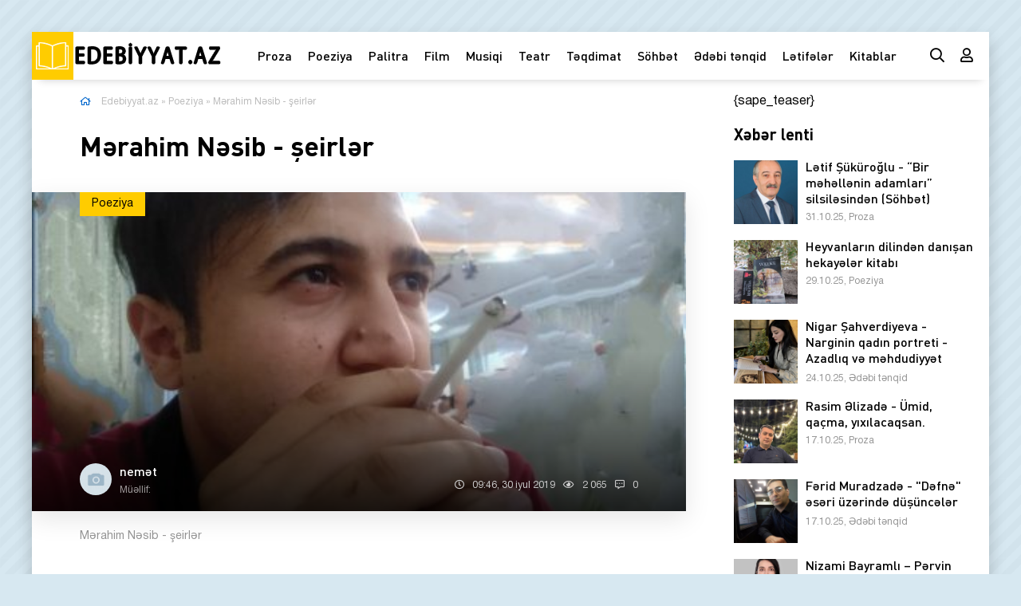

--- FILE ---
content_type: text/html; charset=utf-8
request_url: https://edebiyyat.az/poeziya/552-merahim-nesib-seirler.html
body_size: 12065
content:
<!DOCTYPE html>
<html lang="az">
<head>
<title>Mərahim Nəsib - şeirlər » Ədəbiyyat.AZ - Ədəbi yazılar, məqalələr, son xəbərlər, kitablar, poeziya</title>
<meta name="charset" content="utf-8">
<meta name="title" content="Mərahim Nəsib - şeirlər » Ədəbiyyat.AZ - Ədəbi yazılar, məqalələr, son xəbərlər, kitablar, poeziya">
<meta name="description" content="Mərahim Nəsib - şeirlər   Bu fəsil də gəlmədin,   Yolda qoyub gözümü.  Elə çıxıb getmisən,  Bitirməmiş sözümü.Denən görüm necədir,   Hər gün mətbəx həyatı?  Vallah çox yorulmuşam,   Qınamaqdan saatı.Günəş əvvəlki kimi,   Qürub etmir deyəsən?!  Üşüyürəm yayda da,   Sən ömürdən gedəndən.Hər gün">
<meta name="keywords" content="olmur, səndən, gedirəm, yerdən, hərdən, mənimlə, ağrayır, yavaş, mənim, birgə, gündən, öləndə, ağacından,  Torpaqdan, gendən,  Hamı, pozma,  Kefini, səmadan,  Dostum">
<meta name="generator" content="DataLife Engine (https://dle-news.ru)">
<link rel="canonical" href="https://edebiyyat.az/poeziya/552-merahim-nesib-seirler.html">
<link rel="alternate" type="application/rss+xml" title="Ədəbiyyat.AZ - Ədəbi yazılar, məqalələr, son xəbərlər, kitablar, poeziya" href="https://edebiyyat.az/rss.xml">
<link rel="search" type="application/opensearchdescription+xml" title="Ədəbiyyat.AZ - Ədəbi yazılar, məqalələr, son xəbərlər, kitablar, poeziya" href="https://edebiyyat.az/index.php?do=opensearch">
<meta property="twitter:title" content="Mərahim Nəsib - şeirlər » Ədəbiyyat.AZ - Ədəbi yazılar, məqalələr, son xəbərlər, kitablar, poeziya">
<meta property="twitter:url" content="https://edebiyyat.az/poeziya/552-merahim-nesib-seirler.html">
<meta property="twitter:card" content="summary_large_image">
<meta property="twitter:image" content="https://edebiyyat.az/uploads/posts/2019-07/1564465520_67694142_157184935408257_5748877746478514176_n.jpg">
<meta property="twitter:description" content="Bu fəsil də gəlmədin, Yolda qoyub gözümü. Elə çıxıb getmisən, Bitirməmiş sözümü. Denən görüm necədir, Hər gün mətbəx həyatı? Vallah çox yorulmuşam, Qınamaqdan saatı. Günəş əvvəlki kimi, Qürub etmir deyəsən?! Üşüyürəm yayda da, Sən ömürdən gedəndən. Hər gün fikirləşirəm, Tör-töküntü otaqda. Daha">
<meta property="og:type" content="article">
<meta property="og:site_name" content="Ədəbiyyat.AZ - Ədəbi yazılar, məqalələr, son xəbərlər, kitablar, poeziya">
<meta property="og:title" content="Mərahim Nəsib - şeirlər » Ədəbiyyat.AZ - Ədəbi yazılar, məqalələr, son xəbərlər, kitablar, poeziya">
<meta property="og:url" content="https://edebiyyat.az/poeziya/552-merahim-nesib-seirler.html">
<meta property="og:image" content="https://edebiyyat.az/uploads/posts/2019-07/1564465520_67694142_157184935408257_5748877746478514176_n.jpg">
<meta property="og:description" content="Bu fəsil də gəlmədin, Yolda qoyub gözümü. Elə çıxıb getmisən, Bitirməmiş sözümü. Denən görüm necədir, Hər gün mətbəx həyatı? Vallah çox yorulmuşam, Qınamaqdan saatı. Günəş əvvəlki kimi, Qürub etmir deyəsən?! Üşüyürəm yayda da, Sən ömürdən gedəndən. Hər gün fikirləşirəm, Tör-töküntü otaqda. Daha">
<meta name="viewport" content="width=device-width, initial-scale=1.0" />
<link rel="shortcut icon" href="/templates/lifewatcher/images/favicon.png" />
<link href="/templates/lifewatcher/css/styles.css" type="text/css" rel="stylesheet" />
<link href="/templates/lifewatcher/css/engine.css" type="text/css" rel="stylesheet" />
<meta name="theme-color" content="#d7e8f1">
<meta name="facebook-domain-verification" content="9fbipiyzjolx9zsxmqyygvxe6beduw" />
</head>
<body>


    
<div class="wrap"><div class="wrap-main wrap-center">
<header class="header anim" id="header">
<div class="header-in wrap-center fx-row fx-middle">
<div class="btn-menu hidden"><span class="far fa-bars"></span></div>
<a href="/" class="logo"><img src="/templates/lifewatcher/images/logo.png" alt="Edebiyyat.az"></a>
<ul class="header-menu fx-row fx-center fx-1 to-mob">
<li><a href="/proza/">Proza</a></li>
<li><a href="/poeziya/">Poeziya</a></li>
<li><a href="/palitra/">Palitra</a></li>
<li><a href="/film/">Film</a></li>
<li><a href="/musiqi/">Musiqi</a></li>
<li><a href="/teatr">Teatr</a></li>
<li><a href="/teqdimat/">Təqdimat</a></li>
<li><a href="/sohbet/">Söhbət</a></li>
<li><a href="/edebi-tenqid/">Ədəbi tənqid</a></li>
<li><a href="/letifeler/">Lətifələr</a></li>
<li><a href="/kitab-yukle/">Kitablar</a></li>
</ul>
<div class="header-btn js-search anim"><span class="far fa-search"></span></div>
<div class="header-btn js-login anim"><span class="far fa-user"></span></div>

</div>
</header>

<!-- END HEADER -->

<div class="content wrap-center">








<div class="cols fx-row sect">
<main class="col-left fx-1">
<div class="speedbar nowrap"><span class="far fa-home"></span>
	<a href="https://edebiyyat.az/">Edebiyyat.az</a> » <a href="https://edebiyyat.az/poeziya/">Poeziya</a> » Mərahim Nəsib - şeirlər
</div>
<article class="article">

<div class="fheader ignore-select fx-row fx-middle">
<h1>Mərahim Nəsib - şeirlər</h1>
<div class="fimg img-box img-fit ignore-select">
<img src="/uploads/posts/2019-07/medium/1564465520_67694142_157184935408257_5748877746478514176_n.jpg" alt="Mərahim Nəsib - şeirlər">
<div class="fcat">Poeziya</div>
<div class="fimg-btm fx-row fx-middle">
<div class="small-item fx-row fx-middle fmeta fx-1">
<div class="small-item-img img-box img-fit">
<img src="/templates/lifewatcher/dleimages/noavatar.png" alt="">
</div>
<div class="small-item-text fx-1">
<div class="small-item-title title nowrap">nemət</div>
<div class="small-item-meta nowrap">Müəllif: </div>
</div>
</div>
<div class="tile-meta fx-row fx-middle icon-left">
<div class="tile-views"><span class="far fa-clock"></span>09:46, 30 iyul 2019</div>
<div class="tile-views"><span class="far fa-eye"></span>2 065</div>
<div class="tile-comms"><span class="far fa-comment-alt-dots"></span>0</div>
</div>
</div>
</div>
</div>

<div class="fshort">Mərahim Nəsib - şeirlər</div>

<div class="ftext fx-row">
<div class="fctrl ignore-select">
<div class="fshare">
<span class="fab fa-facebook-f" data-id="fb"></span>
<span class="fab fa-vk" data-id="vk"></span>
<span class="fab fa-odnoklassniki" data-id="ok"></span>
<span class="fab fa-twitter" data-id="tw"></span>
<span class="fas fa-paper-plane" data-id="tlg"></span>
</div>
</div>
<div class="fdesc full-text video-box clearfix fx-1"><div style="padding:0cm 0cm 4pt 0cm;"><p style="margin-right:0cm;margin-left:0cm;font-size:35px;font-family:Cambria, serif;margin:0cm;margin-bottom:.0001pt;padding:0cm;color:#17365D;"><br></p></div><p style="margin-right:0cm;margin-left:0cm;font-size:16px;font-family:'Times New Roman', serif;margin-top:0cm;margin-bottom:4.1pt;background:#FFFFFF;"><span style="font-size:15px;color:#1D2129;"> Bu fəsil də gəlmədin, <br> Yolda qoyub gözümü.<br> Elə çıxıb getmisən,<br> Bitirməmiş sözümü.</span></p><p style="margin-right:0cm;margin-left:0cm;font-size:16px;font-family:'Times New Roman', serif;margin-top:0cm;margin-bottom:4.1pt;background:#FFFFFF;"><span style="font-size:15px;color:#1D2129;">Denən görüm necədir, <br> Hər gün mətbəx həyatı?<a class="highslide" href="https://edebiyyat.az/uploads/posts/2019-07/1564465520_67694142_157184935408257_5748877746478514176_n.jpg" target="_blank"><img data-src="/uploads/posts/2019-07/medium/1564465520_67694142_157184935408257_5748877746478514176_n.jpg" alt="" class="fr-dii fr-fir" style="width:330px;"></a><br> Vallah çox yorulmuşam, <br> Qınamaqdan saatı.</span></p><p style="margin-right:0cm;margin-left:0cm;font-size:16px;font-family:'Times New Roman', serif;margin-top:4.1pt;margin-bottom:4.1pt;background:#FFFFFF;"><span style="font-size:15px;color:#1D2129;">Günəş əvvəlki kimi, <br> Qürub etmir deyəsən?!<br> Üşüyürəm yayda da, <br> Sən ömürdən gedəndən.</span></p><p style="margin-right:0cm;margin-left:0cm;font-size:16px;font-family:'Times New Roman', serif;margin-top:4.1pt;margin-bottom:4.1pt;background:#FFFFFF;"><span style="font-size:15px;color:#1D2129;">Hər gün fikirləşirəm, <br> Tör-töküntü  otaqda.<br> </span><span style="font-size:15px;color:#1D2129;">Daha vermir rahatlıq, <br> Bezdirdiyim yataq da.</span></p><p style="margin-right:0cm;margin-left:0cm;font-size:16px;font-family:'Times New Roman', serif;margin-top:4.1pt;margin-bottom:4.1pt;background:#FFFFFF;"><span style="font-size:15px;color:#1D2129;">Qurumuş ağac kimi, <br> Donub əlim, qollarım.<br> Gözləri mənim kimi<br> yolda qalsın yolların.</span></p><p style="margin-right:0cm;margin-left:0cm;font-size:16px;font-family:'Times New Roman', serif;margin-top:4.1pt;margin-bottom:4.1pt;background:#FFFFFF;"><span style="font-size:15px;color:#1D2129;">Gəlib sevindir məni, <br> Vaxtın olanda hərdən.<br> Hər gün yıxılıram mən, <br> Tutduğum eyni yerdən.</span></p><p style="margin-right:0cm;margin-left:0cm;font-size:19px;font-family:Calibri, 'sans-serif';margin-top:0cm;margin-bottom:.0001pt;"><span style="font-size:15px;font-family:'Times New Roman', serif;">***</span></p><p style="margin-right:0cm;margin-left:0cm;font-size:16px;font-family:'Times New Roman', serif;margin-top:0cm;margin-bottom:4.1pt;background:#FFFFFF;"><span style="font-size:15px;color:#1C1E21;">Çarmıxa çəkilən köləyəm indi, <br> Hər gələn, hər gedən daş atır mənə.<br> Əllərim dəmirdə, başımda məftil, <br> Bu qandan, dəmirdən nə çatır mənə?</span></p><p style="margin-right:0cm;margin-left:0cm;font-size:16px;font-family:'Times New Roman', serif;margin-top:0cm;margin-bottom:4.1pt;background:#FFFFFF;"><span style="font-size:15px;color:#1C1E21;">Boğazım üzülür, boynum bükülür,<br> Titrəyir əllərim, ayaqlarım da.<br> Günün istisində qan</span><span style="font-size:15px;color:#1C1E21;">ımla birgə,</span><span style="font-size:15px;color:#1C1E21;"><br> Dualar tökülür dodaqlarımdan.</span></p><p style="margin-right:0cm;margin-left:0cm;font-size:16px;font-family:'Times New Roman', serif;margin-top:4.1pt;margin-bottom:4.1pt;background:#FFFFFF;"><span style="font-size:15px;color:#1C1E21;">Ürəyim ağrayır başımdan betər, <br> Gözümə neçə cüt baxış dikilib.<br> Bəs mənim günahım nə idi ata</span><span style="font-size:15px;color:#1C1E21;">,</span><span style="font-size:15px;color:#1C1E21;"><br> Ömrümə bu qədər qarğış tökülüb</span><span style="font-size:15px;color:#1C1E21;">?!</span></p><p style="margin-right:0cm;margin-left:0cm;font-size:16px;font-family:'Times New Roman', serif;margin-top:4.1pt;margin-bottom:4.1pt;background:#FFFFFF;"><span style="font-size:15px;color:#1C1E21;">Birazdan gələcəm yanına sənin, <br> Yer saxla dizinin dibində mənə.<br> Düşünmə, çəkdiyim bu ağrının da,<br> Şükrünü etmişəm bu günki günə.</span></p><p style="margin-right:0cm;margin-left:0cm;font-size:16px;font-family:'Times New Roman', serif;margin-top:4.1pt;margin-bottom:4.1pt;background:#FFFFFF;"><span style="font-size:15px;color:#1C1E21;">Bilirəm, günahkar bilirsiz məni,<br> Axı kim ömrümü yaşatsın mənə?<br> Hazırsız hərəniz bir daş atmağa,<br> Birinci ən məsum daş atsın mənə.</span></p><p style="margin-right:0cm;margin-left:0cm;font-size:19px;font-family:Calibri, 'sans-serif';margin-top:0cm;margin-bottom:.0001pt;"><span style="font-size:15px;font-family:'Times New Roman', serif;">***</span></p><p style="margin-right:0cm;margin-left:0cm;font-size:16px;font-family:'Times New Roman', serif;margin-top:0cm;margin-bottom:4.1pt;background:#FFFFFF;"><span style="font-size:15px;color:#1C1E21;">Gəl apar bu yerdən, bu evdən məni, <br> Eybi yox, apar as dar ağacından.<br> Adam öləndə də qoy belə ölsün, <br> Gedib sallanasan nar ağacından.</span></p><p style="margin-right:0cm;margin-left:0cm;font-size:16px;font-family:'Times New Roman', serif;margin-top:0cm;margin-bottom:4.1pt;background:#FFFFFF;"><span style="font-size:15px;color:#1C1E21;">Mən səndən ilk dəfə, sonuncu dəfə, <br> Bir şey istəyirəm bu son nəfəsdə.<br> Mənim bir quşum var, gedərsən bizə, <br> Açıb buraxarsan onu qəfəsdən.</span></p><p style="margin-right:0cm;margin-left:0cm;font-size:16px;font-family:'Times New Roman', serif;margin-top:4.1pt;margin-bottom:4.1pt;background:#FFFFFF;"><span style="font-size:15px;color:#1C1E21;">Qoy elə mənimlə</span><span style="font-size:15px;color:#1C1E21;">,</span><span style="font-size:15px;color:#1C1E21;"> məhbus olan quş, <br> Uçsun azadlığa mənimlə birgə.<br> Mən özüm bir dəfə gün görmədim-o,<br> bu gündən gün görə göylərdə bəlkə.</span></p><p style="margin-right:0cm;margin-left:0cm;font-size:16px;font-family:'Times New Roman', serif;margin-top:4.1pt;margin-bottom:4.1pt;background:#FFFFFF;"><span style="font-size:15px;color:#1C1E21;">Mən də qanadlanıb gedirəm belə,<br> Torpaqdan, səmadan, səndən gedirəm.<br> Kefini pozma heç, öləndə belə, <br> Hamı tək səndən də gendən gedirəm.</span></p><p style="margin-right:0cm;margin-left:0cm;font-size:16px;font-family:'Times New Roman', serif;margin-top:4.1pt;margin-bottom:4.1pt;background:#FFFFFF;"><span style="font-size:15px;color:#1C1E21;">Bir dostum, tanışım olmayan bu an, <br> "Dostum" türküsünün fonunda ölüm.<br> Bilirsən, nəhayət bacarıram mən, <br> Səni unuduram bu gündən gülüm.</span></p><p style="margin-right:0cm;margin-left:0cm;font-size:16px;font-family:'Times New Roman', serif;margin-top:4.1pt;margin-bottom:4.1pt;background:#FFFFFF;"><span style="font-size:15px;color:#1C1E21;">Bu son vəsiyyətim, son istəyimdi, <br> Deyərsən ömrünü sildi bu adam.<br> Edam kəndirində boğulmadı da, <br> Təklikdən boğulub öldü bu adam.</span></p><p style="margin-right:0cm;margin-left:0cm;font-size:16px;font-family:'Times New Roman', serif;margin-top:4.1pt;margin-bottom:4.1pt;background:#FFFFFF;"><span style="font-size:15px;">***</span></p><p style="margin-right:0cm;margin-left:0cm;font-size:19px;font-family:Calibri, 'sans-serif';margin-top:0cm;margin-bottom:10pt;"><span style="font-size:15px;font-family:'Times New Roman', serif;color:#1D2129;background:#FFFFFF;">Qollarımda asılılıq yaradıbdı bədənin də,</span><span style="font-size:15px;font-family:'Times New Roman', serif;color:#1D2129;"><br> <span style="background:#FFFFFF;">Çox ağrayır vaxtı keçmiş, toxunmamış sarılmaqdan.</span><br> <span style="background:#FFFFFF;">Barmaqlarım da göynəyir dəymədiyi</span><br> <span style="background:#FFFFFF;">dodaqlara,</span><br> <span style="background:#FFFFFF;">Ürəyim də fikir çəkir həsrətindən qırılmaqdan.</span></span></p><p style="margin-right:0cm;margin-left:0cm;font-size:16px;font-family:'Times New Roman', serif;margin-bottom:.0001pt;"><span style="font-size:15px;font-family:'Times New Roman', serif;color:#1D2129;background:#FFFFFF;">Gündüzün də gün işığı, gecənin də qaranlığı,</span></p><p style="margin-right:0cm;margin-left:0cm;font-size:16px;font-family:'Times New Roman', serif;margin-bottom:.0001pt;"><span style="font-size:15px;font-family:'Times New Roman', serif;color:#1D2129;background:#FFFFFF;">Saçlarının ağlarından işıq düşür...</span></p><p style="margin-right:0cm;margin-left:0cm;font-size:16px;font-family:'Times New Roman', serif;margin-bottom:.0001pt;"><span style="font-size:15px;font-family:'Times New Roman', serif;color:#1D2129;background:#FFFFFF;">Unuduram yavaş-yavaş yamanlığı,</span></p><p style="margin-right:0cm;margin-left:0cm;font-size:16px;font-family:'Times New Roman', serif;margin-bottom:.0001pt;"><span style="font-size:15px;font-family:'Times New Roman', serif;color:#1D2129;background:#FFFFFF;">Hələ getmir nəfəsinin sinəmdəki dumanlığı</span></p><p style="margin-right:0cm;margin-left:0cm;font-size:16px;font-family:'Times New Roman', serif;margin-bottom:.0001pt;"><span style="font-size:15px;font-family:'Times New Roman', serif;color:#1D2129;background:#FFFFFF;">Bezmək olmur hər dəfə də yanındakı yorulmaqdan.</span></p><p style="margin-right:0cm;margin-left:0cm;font-size:16px;font-family:'Times New Roman', serif;margin-bottom:.0001pt;"><br></p><p style="margin-right:0cm;margin-left:0cm;font-size:16px;font-family:'Times New Roman', serif;margin-bottom:.0001pt;"><span style="font-size:15px;font-family:'Times New Roman', serif;color:#1D2129;background:#FFFFFF;">Çıxan yerdən itmək olmur, batmaq olmur,</span></p><p style="margin-right:0cm;margin-left:0cm;font-size:16px;font-family:'Times New Roman', serif;margin-bottom:.0001pt;"><span style="font-size:15px;font-family:'Times New Roman', serif;color:#1D2129;background:#FFFFFF;">Varlığına şükr etdiyin adamları atmaq olmur.</span></p><p style="margin-right:0cm;margin-left:0cm;font-size:16px;font-family:'Times New Roman', serif;margin-bottom:.0001pt;"><span style="font-size:15px;font-family:'Times New Roman', serif;color:#1D2129;background:#FFFFFF;">Düzdü, səndən bezmək olmur, getmək olmur,</span></p><p style="margin-right:0cm;margin-left:0cm;font-size:16px;font-family:'Times New Roman', serif;margin-bottom:.0001pt;"><span style="font-size:15px;font-family:'Times New Roman', serif;color:#1D2129;background:#FFFFFF;">Amma adam bezir hərdən, öz-özündən, var olmaqdan.</span></p><p style="margin-right:0cm;margin-left:0cm;font-size:16px;font-family:'Times New Roman', serif;margin-bottom:.0001pt;"><br></p><p style="margin-right:0cm;margin-left:0cm;font-size:16px;font-family:'Times New Roman', serif;margin-top:4.1pt;margin-bottom:4.1pt;background:#FFFFFF;"><br></p><p style="margin-right:0cm;margin-left:0cm;font-size:16px;font-family:'Times New Roman', serif;margin-top:4.1pt;margin-bottom:4.1pt;background:#FFFFFF;"><br></p></div>
</div>

<div class="fbtm fx-row fx-middle ignore-select fbtm-one">
<div class="ferror fx-row fx-middle fx-1">
<div class="ferror-btns fx-row"><div>Ctrl</div> <div>Enter</div></div>
<div class="ferror-text fx-1"><div>Sə<span>o</span>hv tapdınız?</div> <span>Ctrl+Enter</span> sıxıb bizə bildirin</div>
</div>
<div class="ffav"><a href="#" class="js-login"><span class="far fa-bookmark"></span>Lentimə <div>əlavə et</div></a></div>

<div class="faddcomms icon-left"><span class="far fa-comment-alt-dots"></span>Müzakirə <span class="comms-counter">(0)</span></div>
</div>

<div class="fbtm fx-row fx-middle ignore-select fbtm-two">
<a href="#" target="_blank" class="fyadzen"><div class="fyadzen-label">Biz</div></a>

<div class="frating">
<div class="flike"><a href="#" onclick="doRate('plus', '552'); return false;" ><span class="far fa-heart"></span>Bəyənmədim <span class="frating-counter"><span id="ratig-layer-552"><span class="ratingtypeplus" >0</span></span></span></a></div>
</div>


</div>

<div class="fcomms ignore-select sect hidden" id="full-comms">
<form  method="post" name="dle-comments-form" id="dle-comments-form" ><!--noindex-->
<div class="add-comms" id="add-comms">
	
	<div class="ac-inputs fx-row">
		<input type="text" maxlength="35" name="name" id="name" placeholder="Adınız" />
		<input type="text" maxlength="35" name="mail" id="mail" placeholder="E-mailiniz (vacib deyil)" />
	</div>
	
	<div class="ac-textarea"><script>
	var text_upload = "Serverə faylların və şəkillərin yüklənməsi";
	var dle_quote_title  = "Sitat:";
</script>
<div class="wseditor"><textarea id="comments" name="comments" rows="10" cols="50" class="ajaxwysiwygeditor"></textarea></div></div>

	
	<div class="ac-protect">
		
		<div class="form-item clearfix imp">
			<label>Sual:</label>
			<div class="form-secur"><div style="margin-bottom:10px;"><span id="dle-question">Azərbaycanın paytaxtı hansı şəhərdir?</span></div>
			<input type="text" name="question_answer" placeholder="Cavblandırın" required />
			</div>
		</div>
		
		
		
	</div>
	

	<div class="ac-submit">
		<button name="submit" type="submit">Rəyini bildir</button>
	</div>

</div>
<!--/noindex-->

		<input type="hidden" name="subaction" value="addcomment">
		<input type="hidden" name="post_id" id="post_id" value="552"><input type="hidden" name="user_hash" value="8b32f3aedd42ca514ef023ddc759351eadb28bc5"></form>

<div id="dle-ajax-comments"></div>

<!--dlenavigationcomments-->
</div>

<div class="sect sect-border ignore-select">
<div class="sect-header fx-row fx-middle">
<div class="sect-title fx-1 title sect-title-small">Mövzuya uyğun linklər:</div>
</div>
<div class="sect-content fx-row mb-remove">
<a href="https://edebiyyat.az/proza/2560-letif-sukuroglu-bir-mehellenin-adamlari-silsilesinden-sohbet.html" class="line-item fx-row"><div class="line-item-title fx-1">Lətif Şüküroğlu - “Bir məhəllənin adamları” silsiləsindən (Söhbət)</div></a><a href="https://edebiyyat.az/poeziya/2559-heyvanlarin-dilinden-danisan-hekayeler-kitabi.html" class="line-item fx-row"><div class="line-item-title fx-1">Heyvanların dilindən danışan hekayələr kitabı</div></a><a href="https://edebiyyat.az/edebi-tenqid/2558-nigar-sahverdiyeva-narginin-qadin-portreti-azadliq-ve-mehdudiyyet.html" class="line-item fx-row"><div class="line-item-title fx-1">Nigar Şahverdiyeva - Narginin qadın portreti - Azadlıq və məhdudiyyət</div></a><a href="https://edebiyyat.az/proza/2557-rasim-elizade-umid-qacma-yixilacaqsan.html" class="line-item fx-row"><div class="line-item-title fx-1">Rasim Əlizadə - Ümid, qaçma, yıxılacaqsan.</div></a><a href="https://edebiyyat.az/edebi-tenqid/2556-ferid-muradzade-defne-eseri-uzerinde-dusunceler.html" class="line-item fx-row"><div class="line-item-title fx-1">Fərid Muradzadə - &quot;Dəfnə&quot; əsəri üzərində düşüncələr</div></a>
</div>
</div>


<div class="sect frels ignore-select">
<div class="sect-header fx-row fx-middle">
<div class="sect-title fx-1 title sect-title-small">Həmçinin oxuyun:</div>
</div>
<div class="sect-content fx-row mb-remove">
<a href="https://edebiyyat.az/proza/662-azad-qaraderel-morq-ccekler-romandan-parca-3-cu-hisse.html" class="small-item fx-row">
	<div class="small-item-img img-box img-fit">
		<img src="/uploads/posts/2019-09/1568932556_azax.jpg" alt="Azad Qaradərəli -  MORQ ÇİÇƏKLƏRİ -  ROMAN  3 - cü hissə">
	</div>
	<div class="small-item-text fx-1">
		<div class="small-item-title title">Azad Qaradərəli -  MORQ ÇİÇƏKLƏRİ -  ROMAN  3 - cü hissə</div>
		<div class="small-item-meta nowrap">20.09.19, Proza</div>
	</div>
</a><a href="https://edebiyyat.az/proza/352-azad-qaradereli-ermen-doktorun-gundely-ve-qarabagn-qara-hekayetler-romandan-parca.html" class="small-item fx-row">
	<div class="small-item-img img-box img-fit">
		<img src="/uploads/posts/2019-05/medium/1557760951_azadl.jpg" alt="Azad Qaradərəli -  ERMƏNİ DOKTORUN GÜNDƏLİYİ VƏ  QARABAĞIN QARA HEKAYƏTLƏRİ (romandan parça)">
	</div>
	<div class="small-item-text fx-1">
		<div class="small-item-title title">Azad Qaradərəli -  ERMƏNİ DOKTORUN GÜNDƏLİYİ VƏ  QARABAĞIN QARA HEKAYƏTLƏRİ (romandan parça)</div>
		<div class="small-item-meta nowrap">13.05.19, Proza</div>
	</div>
</a><a href="https://edebiyyat.az/proza/627-azad-qaradereli-morq-ccekler-roman-birinci-hisse-.html" class="small-item fx-row">
	<div class="small-item-img img-box img-fit">
		<img src="/uploads/posts/2019-09/1567701628_azadq.jpg" alt="Azad Qaradərəli           MORQ ÇİÇƏKLƏRİ     -   ( roman - birinci hissə )">
	</div>
	<div class="small-item-text fx-1">
		<div class="small-item-title title">Azad Qaradərəli           MORQ ÇİÇƏKLƏRİ     -   ( roman - birinci hissə )</div>
		<div class="small-item-meta nowrap">05.09.19, Proza</div>
	</div>
</a><a href="https://edebiyyat.az/proza/874-azad-qaraderel-dunyann-en-boyuk-adam-haqqinda-kicik-hekayeler.html" class="small-item fx-row">
	<div class="small-item-img img-box img-fit">
		<img src="/uploads/posts/2019-12/medium/1577382749_azad-foto.jpg" alt="AZAD   QARADƏRƏLİ - DÜNYANIN ƏN BÖYÜK ADAMI haqqında kiçik hekayələr">
	</div>
	<div class="small-item-text fx-1">
		<div class="small-item-title title">AZAD   QARADƏRƏLİ - DÜNYANIN ƏN BÖYÜK ADAMI haqqında kiçik hekayələr</div>
		<div class="small-item-meta nowrap">26.12.19, Proza</div>
	</div>
</a><a href="https://edebiyyat.az/proza/641-azad-qaradereli-morq-ccekler-roman-knc-hsse.html" class="small-item fx-row">
	<div class="small-item-img img-box img-fit">
		<img src="/uploads/posts/2019-09/1568238405_azt.jpg" alt="Azad Qaradərəli    -   MORQ ÇİÇƏKLƏRİ (roman)  İKİNCİ HİSSƏ">
	</div>
	<div class="small-item-text fx-1">
		<div class="small-item-title title">Azad Qaradərəli    -   MORQ ÇİÇƏKLƏRİ (roman)  İKİNCİ HİSSƏ</div>
		<div class="small-item-meta nowrap">12.09.19, Proza</div>
	</div>
</a><a href="https://edebiyyat.az/proza/1152-s-melkzade-qatarda.html" class="small-item fx-row">
	<div class="small-item-img img-box img-fit">
		<img src="/uploads/posts/2020-04/medium/1586461920_9789952243826.jpg" alt="İSİ MƏLİKZADƏ - QATARDA">
	</div>
	<div class="small-item-text fx-1">
		<div class="small-item-title title">İSİ MƏLİKZADƏ - QATARDA</div>
		<div class="small-item-meta nowrap">09.04.20, Proza</div>
	</div>
</a>
</div>
</div>

</article>

</main>
<aside class="col-right">
<div class="side-box">

<!-- Banner sağ tərəf/300x600 -->
<script async src="//code.ainsyndication.com/v2/js/slot.js?23112021"></script>
<ins class="ainsyndication" style="display:block; width: 300px; height: 600px;" data-ad-slot="9012"></ins>
<!-- Banner sağ tərəf/300x600 -->

    </div>

{sape_teaser}
<div class="side-box">
<div class="side-bt title">Xəbər lenti</div>
<div class="side-bc"><a href="https://edebiyyat.az/proza/2560-letif-sukuroglu-bir-mehellenin-adamlari-silsilesinden-sohbet.html" class="small-item fx-row">
	<div class="small-item-img img-box img-fit">
		<img src="/uploads/posts/2025-10/medium/foto-lb.jpg" alt="Lətif Şüküroğlu - “Bir məhəllənin adamları” silsiləsindən (Söhbət)">
	</div>
	<div class="small-item-text fx-1">
		<div class="small-item-title title">Lətif Şüküroğlu - “Bir məhəllənin adamları” silsiləsindən (Söhbət)</div>
		<div class="small-item-meta nowrap">31.10.25, Proza</div>
	</div>
</a><a href="https://edebiyyat.az/poeziya/2559-heyvanlarin-dilinden-danisan-hekayeler-kitabi.html" class="small-item fx-row">
	<div class="small-item-img img-box img-fit">
		<img src="/uploads/posts/2025-10/medium/xanim-aydin2.jpg" alt="Heyvanların dilindən danışan hekayələr kitabı">
	</div>
	<div class="small-item-text fx-1">
		<div class="small-item-title title">Heyvanların dilindən danışan hekayələr kitabı</div>
		<div class="small-item-meta nowrap">29.10.25, Poeziya</div>
	</div>
</a><a href="https://edebiyyat.az/edebi-tenqid/2558-nigar-sahverdiyeva-narginin-qadin-portreti-azadliq-ve-mehdudiyyet.html" class="small-item fx-row">
	<div class="small-item-img img-box img-fit">
		<img src="/uploads/posts/2025-10/medium/received_824659070166107.jpg" alt="Nigar Şahverdiyeva - Narginin qadın portreti - Azadlıq və məhdudiyyət">
	</div>
	<div class="small-item-text fx-1">
		<div class="small-item-title title">Nigar Şahverdiyeva - Narginin qadın portreti - Azadlıq və məhdudiyyət</div>
		<div class="small-item-meta nowrap">24.10.25, Ədəbi tənqid</div>
	</div>
</a><a href="https://edebiyyat.az/proza/2557-rasim-elizade-umid-qacma-yixilacaqsan.html" class="small-item fx-row">
	<div class="small-item-img img-box img-fit">
		<img src="/uploads/posts/2025-10/medium/messenger_creation_e190865a-663e-4c0a-86e7-eaccbe22d070.jpg" alt="Rasim Əlizadə - Ümid, qaçma, yıxılacaqsan.">
	</div>
	<div class="small-item-text fx-1">
		<div class="small-item-title title">Rasim Əlizadə - Ümid, qaçma, yıxılacaqsan.</div>
		<div class="small-item-meta nowrap">17.10.25, Proza</div>
	</div>
</a><a href="https://edebiyyat.az/edebi-tenqid/2556-ferid-muradzade-defne-eseri-uzerinde-dusunceler.html" class="small-item fx-row">
	<div class="small-item-img img-box img-fit">
		<img src="/uploads/posts/2025-10/medium/1595260076_20200514_102432.jpg" alt="Fərid Muradzadə - &quot;Dəfnə&quot; əsəri üzərində düşüncələr">
	</div>
	<div class="small-item-text fx-1">
		<div class="small-item-title title">Fərid Muradzadə - &quot;Dəfnə&quot; əsəri üzərində düşüncələr</div>
		<div class="small-item-meta nowrap">17.10.25, Ədəbi tənqid</div>
	</div>
</a><a href="https://edebiyyat.az/edebi-tenqid/2555-nizami-bayramli-pervin-eliyevanin-boslugun-elifbasi-seirinde-hiss-ve-intellektin-paralel-seyaheti.html" class="small-item fx-row">
	<div class="small-item-img img-box img-fit">
		<img src="/uploads/posts/2025-10/medium/img-20251011-wa0604.jpg" alt="Nizami Bayramlı – Pərvin Əliyevanın &quot;Boşluğun əlifbası&quot; şeirində hiss və intellektin paralel səyahəti">
	</div>
	<div class="small-item-text fx-1">
		<div class="small-item-title title">Nizami Bayramlı – Pərvin Əliyevanın &quot;Boşluğun əlifbası&quot; şeirində hiss və intellektin paralel səyahəti</div>
		<div class="small-item-meta nowrap">11.10.25, Ədəbi tənqid</div>
	</div>
</a><a href="https://edebiyyat.az/poeziya/2554-peri-xanimin-sehrli-xalcalari.html" class="small-item fx-row">
	<div class="small-item-img img-box img-fit">
		<img src="/uploads/posts/2025-10/medium/teqdimat4.jpg" alt="Pəri xanımın sehrli xalçaları">
	</div>
	<div class="small-item-text fx-1">
		<div class="small-item-title title">Pəri xanımın sehrli xalçaları</div>
		<div class="small-item-meta nowrap">07.10.25, Poeziya</div>
	</div>
</a><a href="https://edebiyyat.az/teqdimat/2553-nicat-hunalpin-ayaqqabi-tenhaligi-adli-seirler-kitabi-cap-olundu.html" class="small-item fx-row">
	<div class="small-item-img img-box img-fit">
		<img src="/uploads/posts/2025-09/medium/img-20250903-wa0044.jpg" alt="Nicat Hunalpın &quot;Ayaqqabı Tənhalığı&quot; adlı şeirlər kitabı çap olundu.">
	</div>
	<div class="small-item-text fx-1">
		<div class="small-item-title title">Nicat Hunalpın &quot;Ayaqqabı Tənhalığı&quot; adlı şeirlər kitabı çap olundu.</div>
		<div class="small-item-meta nowrap">23.09.25, Təqdimat</div>
	</div>
</a><a href="https://edebiyyat.az/teqdimat/2552-elcin-meherremin-olu-xatireler-dukani-kitabi-nesr-olundu.html" class="small-item fx-row">
	<div class="small-item-img img-box img-fit">
		<img src="/uploads/posts/2025-09/medium/elcin-kitab-v2-1.png" alt="Elçin Məhərrəmin &quot;Ölü Xatirələr Dükanı&quot; kitabı nəşr olundu.">
	</div>
	<div class="small-item-text fx-1">
		<div class="small-item-title title">Elçin Məhərrəmin &quot;Ölü Xatirələr Dükanı&quot; kitabı nəşr olundu.</div>
		<div class="small-item-meta nowrap">23.09.25, Təqdimat</div>
	</div>
</a><a href="https://edebiyyat.az/proza/2551-selva-almada-zeng.html" class="small-item fx-row">
	<div class="small-item-img img-box img-fit">
		<img src="/uploads/posts/2025-09/medium/betterimage_1758174481255-768x432.webp" alt="SELVA ALMADA - ZƏNG">
	</div>
	<div class="small-item-text fx-1">
		<div class="small-item-title title">SELVA ALMADA - ZƏNG</div>
		<div class="small-item-meta nowrap">22.09.25, Proza</div>
	</div>
</a><a href="https://edebiyyat.az/edebi-tenqid/2550-nizami-bayramli-cabbar-cetinin-poetik-mehkemesi-mesumlugun-dagidilmis-mifologiyasi.html" class="small-item fx-row">
	<div class="small-item-img img-box img-fit">
		<img src="/uploads/posts/2025-09/medium/img-20250801-wa0112.jpg" alt="Nizami Bayramlı - Cabbar Çətinin poetik məhkəməsi: məsumluğun dağıdılmış mifologiyası">
	</div>
	<div class="small-item-text fx-1">
		<div class="small-item-title title">Nizami Bayramlı - Cabbar Çətinin poetik məhkəməsi: məsumluğun dağıdılmış mifologiyası</div>
		<div class="small-item-meta nowrap">13.09.25, Ədəbi tənqid</div>
	</div>
</a><a href="https://edebiyyat.az/proza/2549-svartsman-tamerlan-nikahdan-kenar-munasibetler-hekaye.html" class="small-item fx-row">
	<div class="small-item-img img-box img-fit">
		<img src="/uploads/posts/2025-09/medium/black-white-dark-boy-and-window-photo-book-cover_20250831_132254_0000.png" alt="ŞvartsMan (Tamerlan) - Nikahdan kənar münasibətlər (hekayə)">
	</div>
	<div class="small-item-text fx-1">
		<div class="small-item-title title">ŞvartsMan (Tamerlan) - Nikahdan kənar münasibətlər (hekayə)</div>
		<div class="small-item-meta nowrap">11.09.25, Proza</div>
	</div>
</a><a href="https://edebiyyat.az/palitra/2547-metanet-teymurlu-cehennemin-renglerinde-dante-ve-virgil.html" class="small-item fx-row">
	<div class="small-item-img img-box img-fit">
		<img src="/uploads/posts/2025-09/medium/whatsapp-sekil-2025-09-09-saat-02_34_13_65fd9e79.jpg" alt="Mətanət Teymurlu- “Cəhənnəmin Rənglərində Dante və Virgil”">
	</div>
	<div class="small-item-text fx-1">
		<div class="small-item-title title">Mətanət Teymurlu- “Cəhənnəmin Rənglərində Dante və Virgil”</div>
		<div class="small-item-meta nowrap">09.09.25, Palitra</div>
	</div>
</a></div>
</div>
<!--<div class="side-box side-sticky"><img src="/templates/lifewatcher/images/rkl.png" alt=""></div>-->
</aside>
</div>

<div class="sect sect-bg sect-last">
<div class="sect-header fx-row fx-middle">
<div class="sect-title fx-1 title">Oxşar xəbərlər:</div>
</div>
<div class="sect-content sect-grid">

<a class="tile-item img-box img-fit tile-item-big" href="https://edebiyyat.az/proza/2560-letif-sukuroglu-bir-mehellenin-adamlari-silsilesinden-sohbet.html">
	<img src="/uploads/posts/2025-10/medium/foto-lb.jpg" alt="Lətif Şüküroğlu - “Bir məhəllənin adamları” silsiləsindən (Söhbət)">
	<div class="tile-item-text">
		<div class="tile-item-title title">Lətif Şüküroğlu - “Bir məhəllənin adamları” silsiləsindən (Söhbət)</div>
		<div class="tile-item-desc">Lətif Şüküroğlu - “Bir məhəllənin adamları” silsiləsindən (Söhbət)...</div>
		<div class="tile-meta fx-row fx-middle icon-left">
			<div class="tile-cat nowrap fx-1">Proza</div>
			
			<div class="tile-views"><span class="far fa-heart"></span><span id="ratig-layer-2560"><span class="ratingtypeplus" >1</span></span></div>
			
			
			<div class="tile-views"><span class="far fa-eye"></span>165</div>
			<div class="tile-comms"><span class="far fa-comment-alt-dots"></span>0</div>
		</div>
	</div>
</a>




<a class="tile-item img-box img-fit tile-item-small" href="https://edebiyyat.az/poeziya/2559-heyvanlarin-dilinden-danisan-hekayeler-kitabi.html">
	<img src="/uploads/posts/2025-10/medium/xanim-aydin2.jpg" alt="Heyvanların dilindən danışan hekayələr kitabı">
	<div class="tile-item-text">
		<div class="tile-item-title title">Heyvanların dilindən danışan hekayələr kitabı</div>
		<div class="tile-meta fx-row fx-middle icon-left">
			
			<div class="tile-views"><span class="far fa-heart"></span><span id="ratig-layer-2559"><span class="ratingtypeplus" >1</span></span></div>
			
			
			<div class="tile-views"><span class="far fa-eye"></span>221</div>
			<div class="tile-comms fx-1"><span class="far fa-comment-alt-dots"></span>0</div>
		</div>
	</div>
</a>




<a class="tile-item img-box img-fit tile-item-tall" href="https://edebiyyat.az/edebi-tenqid/2558-nigar-sahverdiyeva-narginin-qadin-portreti-azadliq-ve-mehdudiyyet.html">
	<img src="/uploads/posts/2025-10/medium/received_824659070166107.jpg" alt="Nigar Şahverdiyeva - Narginin qadın portreti - Azadlıq və məhdudiyyət">
	<div class="tile-item-text">
		<div class="tile-item-title title">Nigar Şahverdiyeva - Narginin qadın portreti - Azadlıq və məhdudiyyət</div>
		<div class="tile-meta fx-row fx-middle icon-left">
			
			<div class="tile-views"><span class="far fa-heart"></span><span id="ratig-layer-2558"><span class="ratingtypeplus" >3</span></span></div>
			
			
			<div class="tile-views"><span class="far fa-eye"></span>362</div>
			<div class="tile-comms fx-1"><span class="far fa-comment-alt-dots"></span>0</div>
		</div>
	</div>
</a>


<a class="tile-item img-box img-fit tile-item-small" href="https://edebiyyat.az/proza/2557-rasim-elizade-umid-qacma-yixilacaqsan.html">
	<img src="/uploads/posts/2025-10/medium/messenger_creation_e190865a-663e-4c0a-86e7-eaccbe22d070.jpg" alt="Rasim Əlizadə - Ümid, qaçma, yıxılacaqsan.">
	<div class="tile-item-text">
		<div class="tile-item-title title">Rasim Əlizadə - Ümid, qaçma, yıxılacaqsan.</div>
		<div class="tile-meta fx-row fx-middle icon-left">
			
			<div class="tile-views"><span class="far fa-heart"></span><span id="ratig-layer-2557"><span class="ratingtypeplus" >0</span></span></div>
			
			
			<div class="tile-views"><span class="far fa-eye"></span>335</div>
			<div class="tile-comms fx-1"><span class="far fa-comment-alt-dots"></span>0</div>
		</div>
	</div>
</a>


</div>
</div>



</div>

<!-- END CONTENT -->

<footer class="footer">
<div class="footer-in wrap-center">
<div class="footer-one fx-row">
<div class="footer-col footer-col-desc">
<div class="footer-col-title title">Sayt haqqında</div>
<div class="footer-col-content">
Yarandığı gündən sayta dürlü yazılar yerləşdirilir. Əsas məqsədimiz ədəbiyyatsevərləri bir yerə toplamaqdır. <br>
    Öz yazılarınızı saytımızda görmək üçün <b>edebiyyatdergi@mail.ru</b> ünvanına və ya <b>+994703657179</b> nömrəsinin votsapına yaza bilərsiniz.
</div>
</div>
<div class="footer-col">
<div class="footer-col-title title">Saytın menyusu</div>
<ul class="footer-col-content">
	<li><a href="/proza/">Proza</a></li>
	<li><a href="/poeziya/">Poeziya</a></li>
	<li><a href="/palitra/">Palitra</a></li>
	<li><a href="/film/">Film</a></li>
	<li><a href="/musiqi/">Musiqi</a></li>
	<li><a href="/teatr">Teatr</a></li>
	<li><a href="/teqdimat/">Təqdimat</a></li>
	<li><a href="/sohbet/">Söhbət</a></li>
	<li><a href="/edebi-tenqid/">Ədəbi tənqid</a></li>
	<li><a href="/letifeler/">Lətifələr</a></li>
</ul>
</div>
<div class="footer-col">
<div class="footer-col-title title">Redaksiya</div>
<ul class="footer-col-content">
<li><a href="/haqqimizda.html">Haqqımızda</a></li>
<li><a href="/biz-klub.html">BIZ Klub</a></li>
<li><a href="/index.php?do=feedback">Bizimlə əlaqə</a></li>
<li><a href="/meqale.html">Məqalə göndərmək</a></li>
</ul>
<div class="ft-soc clearfix">
<span class="fab fa-vk" data-href=""></span>
<span class="fab fa-twitter" data-href="#"></span>
<span class="fab fa-facebook-f" data-href="https://www.facebook.com/Biz-klub-108223364130684"></span>
<span class="fab fa-instagram" data-href="https://www.instagram.com/biz_klub_/"></span>
<span class="fas fa-paper-plane" data-href="#"></span>

</div>
<br/>

</div>
</div>
<div class="footer-two fx-row fx-middle">
<div class="footer-copyright fx-1">© 2019-2025 Ədəbiyyat.az informasiya portalı. Müəllif hüquqları qorunur. İstinad vacibdir.</div>
<div class="footer-conter">

	<!--LiveInternet counter--><a href="//www.liveinternet.ru/click"
	target="_blank"><img id="licnt5C80" width="88" height="31" style="border:0"
	title="LiveInternet: показано число просмотров за 24 часа, посетителей за 24 часа и за сегодня"
	src="[data-uri]"
	alt=""/></a><script>(function(d,s){d.getElementById("licnt5C80").src=
	"//counter.yadro.ru/hit?t14.6;r"+escape(d.referrer)+
	((typeof(s)=="undefined")?"":";s"+s.width+"*"+s.height+"*"+
	(s.colorDepth?s.colorDepth:s.pixelDepth))+";u"+escape(d.URL)+
	";h"+escape(d.title.substring(0,150))+";"+Math.random()})
	(document,screen)</script><!--/LiveInternet-->

</div>
</div>
</div>
</footer>

<!-- END FOOTER -->

</div></div>

<!-- END WRAP -->

<div class="search-wrap hidden">
<div class="search-header fx-row fx-middle">
<div class="search-title title">Axtar</div>
<div class="search-close"><span class="far fa-times"></span></div>
</div>
<form id="quicksearch" method="post">
<input type="hidden" name="do" value="search" />
<input type="hidden" name="subaction" value="search" />
<div class="search-box">
<input id="story" name="story" placeholder="Sayt üzrə axtar..." type="text" />
<button type="submit"><span class="far fa-search"></span></button>
</div>
</form>
</div>

<!-- END SEARCH-WRAP -->

<!--noindex-->



<div class="login-box not-logged hidden">
	<div class="login-close"><span class="far fa-times"></span></div>
	<form method="post">
		<div class="login-title title">Giriş</div>
		<div class="login-avatar"><span class="far fa-user"></span></div>
		<div class="login-input"><input type="text" name="login_name" id="login_name" placeholder="Ləqəbiniz"/></div>
		<div class="login-input"><input type="password" name="login_password" id="login_password" placeholder="Şifrəniz" /></div>
		<div class="login-check">
			<label for="login_not_save">
				<input type="checkbox" name="login_not_save" id="login_not_save" value="1"/>
				<span>yadda saxla</span>
			</label>
		</div>
		<div class="login-btn"><button onclick="submit();" type="submit" title="Вход">Sayta daxil olun</button></div>
		<input name="login" type="hidden" id="login" value="submit" />
		<div class="login-btm fx-row">
			<a href="/?do=register" class="log-register">Qeydiyyat</a>
			<a href="https://edebiyyat.az/index.php?do=lostpassword">Şifrəni bərpa edin</a>
		</div>
		<div class="login-soc-title">Sosial şəbəkələrdən giriş</div>
		<div class="login-soc-btns">
			
			
			
			
			
			
		</div>
	</form>
</div>

<!--/noindex-->

<link href="/engine/classes/min/index.php?f=engine/editor/jscripts/froala/fonts/font-awesome.css,engine/editor/jscripts/froala/css/editor.css,engine/editor/css/default.css&amp;v=26b41" rel="stylesheet" type="text/css">
<script src="/engine/classes/min/index.php?g=general3&amp;v=26b41"></script>
<script src="/engine/classes/min/index.php?f=engine/classes/js/jqueryui3.js,engine/classes/js/dle_js.js,engine/classes/highslide/highslide.js,engine/classes/js/lazyload.js,engine/skins/codemirror/js/code.js,engine/editor/jscripts/froala/editor.js,engine/editor/jscripts/froala/languages/az.js&amp;v=26b41" defer></script>
<script type="application/ld+json">{"@context":"https://schema.org","@graph":[{"@type":"BreadcrumbList","@context":"https://schema.org/","itemListElement":[{"@type":"ListItem","position":1,"item":{"@id":"https://edebiyyat.az/","name":"Edebiyyat.az"}},{"@type":"ListItem","position":2,"item":{"@id":"https://edebiyyat.az/poeziya/","name":"Poeziya"}},{"@type":"ListItem","position":3,"item":{"@id":"https://edebiyyat.az/poeziya/552-merahim-nesib-seirler.html","name":"Mərahim Nəsib - şeirlər"}}]}]}</script>
<script src="/templates/lifewatcher/js/libs.js"></script>
<script>
<!--
var dle_root       = '/';
var dle_admin      = '';
var dle_login_hash = '8b32f3aedd42ca514ef023ddc759351eadb28bc5';
var dle_group      = 5;
var dle_skin       = 'lifewatcher';
var dle_wysiwyg    = '1';
var quick_wysiwyg  = '1';
var dle_min_search = '4';
var dle_act_lang   = ["Bəli", "Xeyr", "Daxil et", "Ləğv et", "Yadda Saxla", "Sil", "Yüklənir. Zəhmət olmasa gözləyin..."];
var menu_short     = 'Sürətli redaktə et';
var menu_full      = 'Tam redaktə et';
var menu_profile   = 'Profilə bax';
var menu_send      = 'Şəxsi mesaj göndər';
var menu_uedit     = 'Adminpanelə get';
var dle_info       = 'İnformasiya';
var dle_confirm    = 'Təsdiq et';
var dle_prompt     = 'İnformasiyanı daxil et';
var dle_req_field  = ["Заполните поле с именем", "Заполните поле с сообщением", "Заполните поле с темой сообщения"];
var dle_del_agree  = 'Siz həqiqətən seçilmişi silmək istəyirsiniz? Sonradan bu hərəkəti ləğv etmək mümkün olmayacaq';
var dle_spam_agree = 'Siz həqiqətən istəyirsinizmi istifadəçini spammer kimi işareləmək? Bu halda onun bütün şərhləri silinəcək';
var dle_c_title    = 'Отправка жалобы';
var dle_complaint  = 'Administrasiya üçün sizin şikayətinizin mətnini göstərin:';
var dle_mail       = 'E-mail adresiniz:';
var dle_big_text   = 'Mətnin çox böyük sahəsi seçilmişdir.';
var dle_orfo_title = 'Tapılmış qrammatik səhvə administrasiya üçün şərhi göstərin';
var dle_p_send     = 'Göndər';
var dle_p_send_ok  = 'Xəbərdarlıq müvəffəqiyyətlə göndərildi';
var dle_save_ok    = 'Dəyişikliklər müvəffəqiyyətlə saxlanmışdır.';
var dle_reply_title= 'Şərhə cavab yaz';
var dle_tree_comm  = '0';
var dle_del_news   = 'Xəbəri sil';
var dle_sub_agree  = 'Вы действительно хотите подписаться на комментарии к данной публикации?';
var dle_captcha_type  = '0';
var dle_share_interesting  = ["Поделиться ссылкой на выделенный текст", "Twitter", "Facebook", "Вконтакте", "Прямая ссылка:", "Нажмите правой клавишей мыши и выберите «Копировать ссылку»"];
var DLEPlayerLang     = {prev: 'Предыдущий',next: 'Следующий',play: 'Воспроизвести',pause: 'Пауза',mute: 'Выключить звук', unmute: 'Включить звук', settings: 'Настройки', enterFullscreen: 'На полный экран', exitFullscreen: 'Выключить полноэкранный режим', speed: 'Скорость', normal: 'Обычная', quality: 'Качество', pip: 'Режим PiP'};
var allow_dle_delete_news   = false;
var dle_search_delay   = false;
var dle_search_value   = '';
jQuery(function($){

      $('#comments').froalaEditor({
        dle_root: dle_root,
        dle_upload_area : "comments",
        dle_upload_user : "",
        dle_upload_news : "0",
        width: '100%',
        height: '220',
        language: 'az',

		htmlAllowedTags: ['div', 'span', 'p', 'br', 'strong', 'em', 'ul', 'li', 'ol', 'b', 'u', 'i', 's', 'a', 'img', 'hr'],
		htmlAllowedAttrs: ['class', 'href', 'alt', 'src', 'style', 'target'],
		pastePlain: true,
        imagePaste: false,
        listAdvancedTypes: false,
        imageUpload: false,
		videoInsertButtons: ['videoBack', '|', 'videoByURL'],
		quickInsertEnabled: false,

        toolbarButtonsXS: ['bold', 'italic', 'underline', 'strikeThrough', '|', 'align', 'formatOL', 'formatUL', '|', 'insertLink', 'dleleech', 'emoticons', '|', 'dlehide', 'dlequote', 'dlespoiler'],

        toolbarButtonsSM: ['bold', 'italic', 'underline', 'strikeThrough', '|', 'align', 'formatOL', 'formatUL', '|', 'insertLink', 'dleleech', 'emoticons', '|', 'dlehide', 'dlequote', 'dlespoiler'],

        toolbarButtonsMD: ['bold', 'italic', 'underline', 'strikeThrough', '|', 'align', 'formatOL', 'formatUL', '|', 'insertLink', 'dleleech', 'emoticons', '|', 'dlehide', 'dlequote', 'dlespoiler'],

        toolbarButtons: ['bold', 'italic', 'underline', 'strikeThrough', '|', 'align', 'formatOL', 'formatUL', '|', 'insertLink', 'dleleech', 'emoticons', '|', 'dlehide', 'dlequote', 'dlespoiler']

      }).on('froalaEditor.image.inserted froalaEditor.image.replaced', function (e, editor, $img, response) {

			if( response ) {

			    response = JSON.parse(response);

			    $img.removeAttr("data-returnbox").removeAttr("data-success").removeAttr("data-xfvalue").removeAttr("data-flink");

				if(response.flink) {
				  if($img.parent().hasClass("highslide")) {

					$img.parent().attr('href', response.flink);

				  } else {

					$img.wrap( '<a href="'+response.flink+'" class="highslide"></a>' );

				  }
				}

			}

		});

$('#dle-comments-form').submit(function() {
	doAddComments();
	return false;
});
FastSearch();

hs.graphicsDir = '/engine/classes/highslide/graphics/';
hs.wrapperClassName = 'rounded-white';
hs.outlineType = 'rounded-white';
hs.numberOfImagesToPreload = 0;
hs.captionEval = 'this.thumb.alt';
hs.showCredits = false;
hs.align = 'center';
hs.transitions = ['expand', 'crossfade'];

hs.lang = { loadingText : 'Yüklənir...', playTitle : 'Slaydşou kimi bax (boşluq)', pauseTitle:'Saxla', previousTitle : 'Əvvəlki şəkil', nextTitle :'Növbəti şəkil',moveTitle :'Yerini dəyiş', closeTitle :'Bağla (Esc)',fullExpandTitle:'Tam ölçüyə qədər aç',restoreTitle:'Şəkilin bağlanması üçün klikləyin və yerdəyişmə üçün üzərində basıb saxlayın',focusTitle:'Fokusa al',loadingTitle:'Ləğv etmək üçün bas'
};
hs.slideshowGroup='fullnews'; hs.addSlideshow({slideshowGroup: 'fullnews', interval: 4000, repeat: false, useControls: true, fixedControls: 'fit', overlayOptions: { opacity: .75, position: 'bottom center', hideOnMouseOut: true } });

});
//-->
</script>

</body>
</html>

<!-- DataLife Engine Copyright SoftNews Media Group (http://dle-news.ru) -->


--- FILE ---
content_type: text/css; charset=utf-8
request_url: https://edebiyyat.az/engine/classes/min/index.php?f=engine/editor/jscripts/froala/fonts/font-awesome.css,engine/editor/jscripts/froala/css/editor.css,engine/editor/css/default.css&v=26b41
body_size: 29266
content:
/*!
 *  Font Awesome 4.5.0 by @davegandy - http://fontawesome.io - @fontawesome
 *  License - http://fontawesome.io/license (Font: SIL OFL 1.1, CSS: MIT License)
 */
 @font-face{font-family:'FontAwesome';src:url('/engine/editor/jscripts/froala/fonts/fontawesome-webfont.eot?v=4.5.0');src:url('/engine/editor/jscripts/froala/fonts/fontawesome-webfont.eot?#iefix&v=4.5.0') format('embedded-opentype'),url('/engine/editor/jscripts/froala/fonts/fontawesome-webfont.woff2?v=4.5.0') format('woff2'),url('/engine/editor/jscripts/froala/fonts/fontawesome-webfont.woff?v=4.5.0') format('woff'),url('/engine/editor/jscripts/froala/fonts/fontawesome-webfont.ttf?v=4.5.0') format('truetype'),url('/engine/editor/jscripts/froala/fonts/fontawesome-webfont.svg?v=4.5.0#fontawesomeregular') format('svg');font-weight:normal;font-style:normal}.fa{display:inline-block;font:normal normal normal 14px/1 FontAwesome;font-size:inherit;text-rendering:auto;-webkit-font-smoothing:antialiased;-moz-osx-font-smoothing:grayscale}.fa-lg{font-size:1.33333333em;line-height:.75em;vertical-align:-15%}.fa-2x{font-size:2em}.fa-3x{font-size:3em}.fa-4x{font-size:4em}.fa-5x{font-size:5em}.fa-fw{width:1.28571429em;text-align:center}.fa-ul{padding-left:0;margin-left:2.14285714em;list-style-type:none}.fa-ul>li{position:relative}.fa-li{position:absolute;left:-2.14285714em;width:2.14285714em;top:.14285714em;text-align:center}.fa-li.fa-lg{left:-1.85714286em}.fa-border{padding:.2em .25em .15em;border:solid .08em #eee;border-radius:.1em}.fa-pull-left{float:left}.fa-pull-right{float:right}.fa.fa-pull-left{margin-right:.3em}.fa.fa-pull-right{margin-left:.3em}.pull-right{float:right}.pull-left{float:left}.fa.pull-left{margin-right:.3em}.fa.pull-right{margin-left:.3em}.fa-spin{-webkit-animation:fa-spin 2s infinite linear;animation:fa-spin 2s infinite linear}.fa-pulse{-webkit-animation:fa-spin 1s infinite steps(8);animation:fa-spin 1s infinite steps(8)}@-webkit-keyframes fa-spin{0%{-webkit-transform:rotate(0deg);transform:rotate(0deg)}100%{-webkit-transform:rotate(359deg);transform:rotate(359deg)}}@keyframes fa-spin{0%{-webkit-transform:rotate(0deg);transform:rotate(0deg)}100%{-webkit-transform:rotate(359deg);transform:rotate(359deg)}}.fa-rotate-90{filter:progid:DXImageTransform.Microsoft.BasicImage(rotation=1);-webkit-transform:rotate(90deg);-ms-transform:rotate(90deg);transform:rotate(90deg)}.fa-rotate-180{filter:progid:DXImageTransform.Microsoft.BasicImage(rotation=2);-webkit-transform:rotate(180deg);-ms-transform:rotate(180deg);transform:rotate(180deg)}.fa-rotate-270{filter:progid:DXImageTransform.Microsoft.BasicImage(rotation=3);-webkit-transform:rotate(270deg);-ms-transform:rotate(270deg);transform:rotate(270deg)}.fa-flip-horizontal{filter:progid:DXImageTransform.Microsoft.BasicImage(rotation=0, mirror=1);-webkit-transform:scale(-1, 1);-ms-transform:scale(-1, 1);transform:scale(-1, 1)}.fa-flip-vertical{filter:progid:DXImageTransform.Microsoft.BasicImage(rotation=2, mirror=1);-webkit-transform:scale(1, -1);-ms-transform:scale(1, -1);transform:scale(1, -1)}:root .fa-rotate-90,:root .fa-rotate-180,:root .fa-rotate-270,:root .fa-flip-horizontal,:root .fa-flip-vertical{filter:none}.fa-stack{position:relative;display:inline-block;width:2em;height:2em;line-height:2em;vertical-align:middle}.fa-stack-1x,.fa-stack-2x{position:absolute;left:0;width:100%;text-align:center}.fa-stack-1x{line-height:inherit}.fa-stack-2x{font-size:2em}.fa-inverse{color:#fff}.fa-glass:before{content:"\f000"}.fa-music:before{content:"\f001"}.fa-search:before{content:"\f002"}.fa-envelope-o:before{content:"\f003"}.fa-heart:before{content:"\f004"}.fa-star:before{content:"\f005"}.fa-star-o:before{content:"\f006"}.fa-user:before{content:"\f007"}.fa-film:before{content:"\f008"}.fa-th-large:before{content:"\f009"}.fa-th:before{content:"\f00a"}.fa-th-list:before{content:"\f00b"}.fa-check:before{content:"\f00c"}.fa-remove:before,.fa-close:before,.fa-times:before{content:"\f00d"}.fa-search-plus:before{content:"\f00e"}.fa-search-minus:before{content:"\f010"}.fa-power-off:before{content:"\f011"}.fa-signal:before{content:"\f012"}.fa-gear:before,.fa-cog:before{content:"\f013"}.fa-trash-o:before{content:"\f014"}.fa-home:before{content:"\f015"}.fa-file-o:before{content:"\f016"}.fa-clock-o:before{content:"\f017"}.fa-road:before{content:"\f018"}.fa-download:before{content:"\f019"}.fa-arrow-circle-o-down:before{content:"\f01a"}.fa-arrow-circle-o-up:before{content:"\f01b"}.fa-inbox:before{content:"\f01c"}.fa-play-circle-o:before{content:"\f01d"}.fa-rotate-right:before,.fa-repeat:before{content:"\f01e"}.fa-refresh:before{content:"\f021"}.fa-list-alt:before{content:"\f022"}.fa-lock:before{content:"\f023"}.fa-flag:before{content:"\f024"}.fa-headphones:before{content:"\f025"}.fa-volume-off:before{content:"\f026"}.fa-volume-down:before{content:"\f027"}.fa-volume-up:before{content:"\f028"}.fa-qrcode:before{content:"\f029"}.fa-barcode:before{content:"\f02a"}.fa-tag:before{content:"\f02b"}.fa-tags:before{content:"\f02c"}.fa-book:before{content:"\f02d"}.fa-bookmark:before{content:"\f02e"}.fa-print:before{content:"\f02f"}.fa-camera:before{content:"\f030"}.fa-font:before{content:"\f031"}.fa-bold:before{content:"\f032"}.fa-italic:before{content:"\f033"}.fa-text-height:before{content:"\f034"}.fa-text-width:before{content:"\f035"}.fa-align-left:before{content:"\f036"}.fa-align-center:before{content:"\f037"}.fa-align-right:before{content:"\f038"}.fa-align-justify:before{content:"\f039"}.fa-list:before{content:"\f03a"}.fa-dedent:before,.fa-outdent:before{content:"\f03b"}.fa-indent:before{content:"\f03c"}.fa-video-camera:before{content:"\f03d"}.fa-photo:before,.fa-image:before,.fa-picture-o:before{content:"\f03e"}.fa-pencil:before{content:"\f040"}.fa-map-marker:before{content:"\f041"}.fa-adjust:before{content:"\f042"}.fa-tint:before{content:"\f043"}.fa-edit:before,.fa-pencil-square-o:before{content:"\f044"}.fa-share-square-o:before{content:"\f045"}.fa-check-square-o:before{content:"\f046"}.fa-arrows:before{content:"\f047"}.fa-step-backward:before{content:"\f048"}.fa-fast-backward:before{content:"\f049"}.fa-backward:before{content:"\f04a"}.fa-play:before{content:"\f04b"}.fa-pause:before{content:"\f04c"}.fa-stop:before{content:"\f04d"}.fa-forward:before{content:"\f04e"}.fa-fast-forward:before{content:"\f050"}.fa-step-forward:before{content:"\f051"}.fa-eject:before{content:"\f052"}.fa-chevron-left:before{content:"\f053"}.fa-chevron-right:before{content:"\f054"}.fa-plus-circle:before{content:"\f055"}.fa-minus-circle:before{content:"\f056"}.fa-times-circle:before{content:"\f057"}.fa-check-circle:before{content:"\f058"}.fa-question-circle:before{content:"\f059"}.fa-info-circle:before{content:"\f05a"}.fa-crosshairs:before{content:"\f05b"}.fa-times-circle-o:before{content:"\f05c"}.fa-check-circle-o:before{content:"\f05d"}.fa-ban:before{content:"\f05e"}.fa-arrow-left:before{content:"\f060"}.fa-arrow-right:before{content:"\f061"}.fa-arrow-up:before{content:"\f062"}.fa-arrow-down:before{content:"\f063"}.fa-mail-forward:before,.fa-share:before{content:"\f064"}.fa-expand:before{content:"\f065"}.fa-compress:before{content:"\f066"}.fa-plus:before{content:"\f067"}.fa-minus:before{content:"\f068"}.fa-asterisk:before{content:"\f069"}.fa-exclamation-circle:before{content:"\f06a"}.fa-gift:before{content:"\f06b"}.fa-leaf:before{content:"\f06c"}.fa-fire:before{content:"\f06d"}.fa-eye:before{content:"\f06e"}.fa-eye-slash:before{content:"\f070"}.fa-warning:before,.fa-exclamation-triangle:before{content:"\f071"}.fa-plane:before{content:"\f072"}.fa-calendar:before{content:"\f073"}.fa-random:before{content:"\f074"}.fa-comment:before{content:"\f075"}.fa-magnet:before{content:"\f076"}.fa-chevron-up:before{content:"\f077"}.fa-chevron-down:before{content:"\f078"}.fa-retweet:before{content:"\f079"}.fa-shopping-cart:before{content:"\f07a"}.fa-folder:before{content:"\f07b"}.fa-folder-open:before{content:"\f07c"}.fa-arrows-v:before{content:"\f07d"}.fa-arrows-h:before{content:"\f07e"}.fa-bar-chart-o:before,.fa-bar-chart:before{content:"\f080"}.fa-twitter-square:before{content:"\f081"}.fa-facebook-square:before{content:"\f082"}.fa-camera-retro:before{content:"\f083"}.fa-key:before{content:"\f084"}.fa-gears:before,.fa-cogs:before{content:"\f085"}.fa-comments:before{content:"\f086"}.fa-thumbs-o-up:before{content:"\f087"}.fa-thumbs-o-down:before{content:"\f088"}.fa-star-half:before{content:"\f089"}.fa-heart-o:before{content:"\f08a"}.fa-sign-out:before{content:"\f08b"}.fa-linkedin-square:before{content:"\f08c"}.fa-thumb-tack:before{content:"\f08d"}.fa-external-link:before{content:"\f08e"}.fa-sign-in:before{content:"\f090"}.fa-trophy:before{content:"\f091"}.fa-github-square:before{content:"\f092"}.fa-upload:before{content:"\f093"}.fa-lemon-o:before{content:"\f094"}.fa-phone:before{content:"\f095"}.fa-square-o:before{content:"\f096"}.fa-bookmark-o:before{content:"\f097"}.fa-phone-square:before{content:"\f098"}.fa-twitter:before{content:"\f099"}.fa-facebook-f:before,.fa-facebook:before{content:"\f09a"}.fa-github:before{content:"\f09b"}.fa-unlock:before{content:"\f09c"}.fa-credit-card:before{content:"\f09d"}.fa-feed:before,.fa-rss:before{content:"\f09e"}.fa-hdd-o:before{content:"\f0a0"}.fa-bullhorn:before{content:"\f0a1"}.fa-bell:before{content:"\f0f3"}.fa-certificate:before{content:"\f0a3"}.fa-hand-o-right:before{content:"\f0a4"}.fa-hand-o-left:before{content:"\f0a5"}.fa-hand-o-up:before{content:"\f0a6"}.fa-hand-o-down:before{content:"\f0a7"}.fa-arrow-circle-left:before{content:"\f0a8"}.fa-arrow-circle-right:before{content:"\f0a9"}.fa-arrow-circle-up:before{content:"\f0aa"}.fa-arrow-circle-down:before{content:"\f0ab"}.fa-globe:before{content:"\f0ac"}.fa-wrench:before{content:"\f0ad"}.fa-tasks:before{content:"\f0ae"}.fa-filter:before{content:"\f0b0"}.fa-briefcase:before{content:"\f0b1"}.fa-arrows-alt:before{content:"\f0b2"}.fa-group:before,.fa-users:before{content:"\f0c0"}.fa-chain:before,.fa-link:before{content:"\f0c1"}.fa-cloud:before{content:"\f0c2"}.fa-flask:before{content:"\f0c3"}.fa-cut:before,.fa-scissors:before{content:"\f0c4"}.fa-copy:before,.fa-files-o:before{content:"\f0c5"}.fa-paperclip:before{content:"\f0c6"}.fa-save:before,.fa-floppy-o:before{content:"\f0c7"}.fa-square:before{content:"\f0c8"}.fa-navicon:before,.fa-reorder:before,.fa-bars:before{content:"\f0c9"}.fa-list-ul:before{content:"\f0ca"}.fa-list-ol:before{content:"\f0cb"}.fa-strikethrough:before{content:"\f0cc"}.fa-underline:before{content:"\f0cd"}.fa-table:before{content:"\f0ce"}.fa-magic:before{content:"\f0d0"}.fa-truck:before{content:"\f0d1"}.fa-pinterest:before{content:"\f0d2"}.fa-pinterest-square:before{content:"\f0d3"}.fa-google-plus-square:before{content:"\f0d4"}.fa-google-plus:before{content:"\f0d5"}.fa-money:before{content:"\f0d6"}.fa-caret-down:before{content:"\f0d7"}.fa-caret-up:before{content:"\f0d8"}.fa-caret-left:before{content:"\f0d9"}.fa-caret-right:before{content:"\f0da"}.fa-columns:before{content:"\f0db"}.fa-unsorted:before,.fa-sort:before{content:"\f0dc"}.fa-sort-down:before,.fa-sort-desc:before{content:"\f0dd"}.fa-sort-up:before,.fa-sort-asc:before{content:"\f0de"}.fa-envelope:before{content:"\f0e0"}.fa-linkedin:before{content:"\f0e1"}.fa-rotate-left:before,.fa-undo:before{content:"\f0e2"}.fa-legal:before,.fa-gavel:before{content:"\f0e3"}.fa-dashboard:before,.fa-tachometer:before{content:"\f0e4"}.fa-comment-o:before{content:"\f0e5"}.fa-comments-o:before{content:"\f0e6"}.fa-flash:before,.fa-bolt:before{content:"\f0e7"}.fa-sitemap:before{content:"\f0e8"}.fa-umbrella:before{content:"\f0e9"}.fa-paste:before,.fa-clipboard:before{content:"\f0ea"}.fa-lightbulb-o:before{content:"\f0eb"}.fa-exchange:before{content:"\f0ec"}.fa-cloud-download:before{content:"\f0ed"}.fa-cloud-upload:before{content:"\f0ee"}.fa-user-md:before{content:"\f0f0"}.fa-stethoscope:before{content:"\f0f1"}.fa-suitcase:before{content:"\f0f2"}.fa-bell-o:before{content:"\f0a2"}.fa-coffee:before{content:"\f0f4"}.fa-cutlery:before{content:"\f0f5"}.fa-file-text-o:before{content:"\f0f6"}.fa-building-o:before{content:"\f0f7"}.fa-hospital-o:before{content:"\f0f8"}.fa-ambulance:before{content:"\f0f9"}.fa-medkit:before{content:"\f0fa"}.fa-fighter-jet:before{content:"\f0fb"}.fa-beer:before{content:"\f0fc"}.fa-h-square:before{content:"\f0fd"}.fa-plus-square:before{content:"\f0fe"}.fa-angle-double-left:before{content:"\f100"}.fa-angle-double-right:before{content:"\f101"}.fa-angle-double-up:before{content:"\f102"}.fa-angle-double-down:before{content:"\f103"}.fa-angle-left:before{content:"\f104"}.fa-angle-right:before{content:"\f105"}.fa-angle-up:before{content:"\f106"}.fa-angle-down:before{content:"\f107"}.fa-desktop:before{content:"\f108"}.fa-laptop:before{content:"\f109"}.fa-tablet:before{content:"\f10a"}.fa-mobile-phone:before,.fa-mobile:before{content:"\f10b"}.fa-circle-o:before{content:"\f10c"}.fa-quote-left:before{content:"\f10d"}.fa-quote-right:before{content:"\f10e"}.fa-spinner:before{content:"\f110"}.fa-circle:before{content:"\f111"}.fa-mail-reply:before,.fa-reply:before{content:"\f112"}.fa-github-alt:before{content:"\f113"}.fa-folder-o:before{content:"\f114"}.fa-folder-open-o:before{content:"\f115"}.fa-smile-o:before{content:"\f118"}.fa-frown-o:before{content:"\f119"}.fa-meh-o:before{content:"\f11a"}.fa-gamepad:before{content:"\f11b"}.fa-keyboard-o:before{content:"\f11c"}.fa-flag-o:before{content:"\f11d"}.fa-flag-checkered:before{content:"\f11e"}.fa-terminal:before{content:"\f120"}.fa-code:before{content:"\f121"}.fa-mail-reply-all:before,.fa-reply-all:before{content:"\f122"}.fa-star-half-empty:before,.fa-star-half-full:before,.fa-star-half-o:before{content:"\f123"}.fa-location-arrow:before{content:"\f124"}.fa-crop:before{content:"\f125"}.fa-code-fork:before{content:"\f126"}.fa-unlink:before,.fa-chain-broken:before{content:"\f127"}.fa-question:before{content:"\f128"}.fa-info:before{content:"\f129"}.fa-exclamation:before{content:"\f12a"}.fa-superscript:before{content:"\f12b"}.fa-subscript:before{content:"\f12c"}.fa-eraser:before{content:"\f12d"}.fa-puzzle-piece:before{content:"\f12e"}.fa-microphone:before{content:"\f130"}.fa-microphone-slash:before{content:"\f131"}.fa-shield:before{content:"\f132"}.fa-calendar-o:before{content:"\f133"}.fa-fire-extinguisher:before{content:"\f134"}.fa-rocket:before{content:"\f135"}.fa-maxcdn:before{content:"\f136"}.fa-chevron-circle-left:before{content:"\f137"}.fa-chevron-circle-right:before{content:"\f138"}.fa-chevron-circle-up:before{content:"\f139"}.fa-chevron-circle-down:before{content:"\f13a"}.fa-html5:before{content:"\f13b"}.fa-css3:before{content:"\f13c"}.fa-anchor:before{content:"\f13d"}.fa-unlock-alt:before{content:"\f13e"}.fa-bullseye:before{content:"\f140"}.fa-ellipsis-h:before{content:"\f141"}.fa-ellipsis-v:before{content:"\f142"}.fa-rss-square:before{content:"\f143"}.fa-play-circle:before{content:"\f144"}.fa-ticket:before{content:"\f145"}.fa-minus-square:before{content:"\f146"}.fa-minus-square-o:before{content:"\f147"}.fa-level-up:before{content:"\f148"}.fa-level-down:before{content:"\f149"}.fa-check-square:before{content:"\f14a"}.fa-pencil-square:before{content:"\f14b"}.fa-external-link-square:before{content:"\f14c"}.fa-share-square:before{content:"\f14d"}.fa-compass:before{content:"\f14e"}.fa-toggle-down:before,.fa-caret-square-o-down:before{content:"\f150"}.fa-toggle-up:before,.fa-caret-square-o-up:before{content:"\f151"}.fa-toggle-right:before,.fa-caret-square-o-right:before{content:"\f152"}.fa-euro:before,.fa-eur:before{content:"\f153"}.fa-gbp:before{content:"\f154"}.fa-dollar:before,.fa-usd:before{content:"\f155"}.fa-rupee:before,.fa-inr:before{content:"\f156"}.fa-cny:before,.fa-rmb:before,.fa-yen:before,.fa-jpy:before{content:"\f157"}.fa-ruble:before,.fa-rouble:before,.fa-rub:before{content:"\f158"}.fa-won:before,.fa-krw:before{content:"\f159"}.fa-bitcoin:before,.fa-btc:before{content:"\f15a"}.fa-file:before{content:"\f15b"}.fa-file-text:before{content:"\f15c"}.fa-sort-alpha-asc:before{content:"\f15d"}.fa-sort-alpha-desc:before{content:"\f15e"}.fa-sort-amount-asc:before{content:"\f160"}.fa-sort-amount-desc:before{content:"\f161"}.fa-sort-numeric-asc:before{content:"\f162"}.fa-sort-numeric-desc:before{content:"\f163"}.fa-thumbs-up:before{content:"\f164"}.fa-thumbs-down:before{content:"\f165"}.fa-youtube-square:before{content:"\f166"}.fa-youtube:before{content:"\f167"}.fa-xing:before{content:"\f168"}.fa-xing-square:before{content:"\f169"}.fa-youtube-play:before{content:"\f16a"}.fa-dropbox:before{content:"\f16b"}.fa-stack-overflow:before{content:"\f16c"}.fa-instagram:before{content:"\f16d"}.fa-flickr:before{content:"\f16e"}.fa-adn:before{content:"\f170"}.fa-bitbucket:before{content:"\f171"}.fa-bitbucket-square:before{content:"\f172"}.fa-tumblr:before{content:"\f173"}.fa-tumblr-square:before{content:"\f174"}.fa-long-arrow-down:before{content:"\f175"}.fa-long-arrow-up:before{content:"\f176"}.fa-long-arrow-left:before{content:"\f177"}.fa-long-arrow-right:before{content:"\f178"}.fa-apple:before{content:"\f179"}.fa-windows:before{content:"\f17a"}.fa-android:before{content:"\f17b"}.fa-linux:before{content:"\f17c"}.fa-dribbble:before{content:"\f17d"}.fa-skype:before{content:"\f17e"}.fa-foursquare:before{content:"\f180"}.fa-trello:before{content:"\f181"}.fa-female:before{content:"\f182"}.fa-male:before{content:"\f183"}.fa-gittip:before,.fa-gratipay:before{content:"\f184"}.fa-sun-o:before{content:"\f185"}.fa-moon-o:before{content:"\f186"}.fa-archive:before{content:"\f187"}.fa-bug:before{content:"\f188"}.fa-vk:before{content:"\f189"}.fa-weibo:before{content:"\f18a"}.fa-renren:before{content:"\f18b"}.fa-pagelines:before{content:"\f18c"}.fa-stack-exchange:before{content:"\f18d"}.fa-arrow-circle-o-right:before{content:"\f18e"}.fa-arrow-circle-o-left:before{content:"\f190"}.fa-toggle-left:before,.fa-caret-square-o-left:before{content:"\f191"}.fa-dot-circle-o:before{content:"\f192"}.fa-wheelchair:before{content:"\f193"}.fa-vimeo-square:before{content:"\f194"}.fa-turkish-lira:before,.fa-try:before{content:"\f195"}.fa-plus-square-o:before{content:"\f196"}.fa-space-shuttle:before{content:"\f197"}.fa-slack:before{content:"\f198"}.fa-envelope-square:before{content:"\f199"}.fa-wordpress:before{content:"\f19a"}.fa-openid:before{content:"\f19b"}.fa-institution:before,.fa-bank:before,.fa-university:before{content:"\f19c"}.fa-mortar-board:before,.fa-graduation-cap:before{content:"\f19d"}.fa-yahoo:before{content:"\f19e"}.fa-google:before{content:"\f1a0"}.fa-reddit:before{content:"\f1a1"}.fa-reddit-square:before{content:"\f1a2"}.fa-stumbleupon-circle:before{content:"\f1a3"}.fa-stumbleupon:before{content:"\f1a4"}.fa-delicious:before{content:"\f1a5"}.fa-digg:before{content:"\f1a6"}.fa-pied-piper:before{content:"\f1a7"}.fa-pied-piper-alt:before{content:"\f1a8"}.fa-drupal:before{content:"\f1a9"}.fa-joomla:before{content:"\f1aa"}.fa-language:before{content:"\f1ab"}.fa-fax:before{content:"\f1ac"}.fa-building:before{content:"\f1ad"}.fa-child:before{content:"\f1ae"}.fa-paw:before{content:"\f1b0"}.fa-spoon:before{content:"\f1b1"}.fa-cube:before{content:"\f1b2"}.fa-cubes:before{content:"\f1b3"}.fa-behance:before{content:"\f1b4"}.fa-behance-square:before{content:"\f1b5"}.fa-steam:before{content:"\f1b6"}.fa-steam-square:before{content:"\f1b7"}.fa-recycle:before{content:"\f1b8"}.fa-automobile:before,.fa-car:before{content:"\f1b9"}.fa-cab:before,.fa-taxi:before{content:"\f1ba"}.fa-tree:before{content:"\f1bb"}.fa-spotify:before{content:"\f1bc"}.fa-deviantart:before{content:"\f1bd"}.fa-soundcloud:before{content:"\f1be"}.fa-database:before{content:"\f1c0"}.fa-file-pdf-o:before{content:"\f1c1"}.fa-file-word-o:before{content:"\f1c2"}.fa-file-excel-o:before{content:"\f1c3"}.fa-file-powerpoint-o:before{content:"\f1c4"}.fa-file-photo-o:before,.fa-file-picture-o:before,.fa-file-image-o:before{content:"\f1c5"}.fa-file-zip-o:before,.fa-file-archive-o:before{content:"\f1c6"}.fa-file-sound-o:before,.fa-file-audio-o:before{content:"\f1c7"}.fa-file-movie-o:before,.fa-file-video-o:before{content:"\f1c8"}.fa-file-code-o:before{content:"\f1c9"}.fa-vine:before{content:"\f1ca"}.fa-codepen:before{content:"\f1cb"}.fa-jsfiddle:before{content:"\f1cc"}.fa-life-bouy:before,.fa-life-buoy:before,.fa-life-saver:before,.fa-support:before,.fa-life-ring:before{content:"\f1cd"}.fa-circle-o-notch:before{content:"\f1ce"}.fa-ra:before,.fa-rebel:before{content:"\f1d0"}.fa-ge:before,.fa-empire:before{content:"\f1d1"}.fa-git-square:before{content:"\f1d2"}.fa-git:before{content:"\f1d3"}.fa-y-combinator-square:before,.fa-yc-square:before,.fa-hacker-news:before{content:"\f1d4"}.fa-tencent-weibo:before{content:"\f1d5"}.fa-qq:before{content:"\f1d6"}.fa-wechat:before,.fa-weixin:before{content:"\f1d7"}.fa-send:before,.fa-paper-plane:before{content:"\f1d8"}.fa-send-o:before,.fa-paper-plane-o:before{content:"\f1d9"}.fa-history:before{content:"\f1da"}.fa-circle-thin:before{content:"\f1db"}.fa-header:before{content:"\f1dc"}.fa-paragraph:before{content:"\f1dd"}.fa-sliders:before{content:"\f1de"}.fa-share-alt:before{content:"\f1e0"}.fa-share-alt-square:before{content:"\f1e1"}.fa-bomb:before{content:"\f1e2"}.fa-soccer-ball-o:before,.fa-futbol-o:before{content:"\f1e3"}.fa-tty:before{content:"\f1e4"}.fa-binoculars:before{content:"\f1e5"}.fa-plug:before{content:"\f1e6"}.fa-slideshare:before{content:"\f1e7"}.fa-twitch:before{content:"\f1e8"}.fa-yelp:before{content:"\f1e9"}.fa-newspaper-o:before{content:"\f1ea"}.fa-wifi:before{content:"\f1eb"}.fa-calculator:before{content:"\f1ec"}.fa-paypal:before{content:"\f1ed"}.fa-google-wallet:before{content:"\f1ee"}.fa-cc-visa:before{content:"\f1f0"}.fa-cc-mastercard:before{content:"\f1f1"}.fa-cc-discover:before{content:"\f1f2"}.fa-cc-amex:before{content:"\f1f3"}.fa-cc-paypal:before{content:"\f1f4"}.fa-cc-stripe:before{content:"\f1f5"}.fa-bell-slash:before{content:"\f1f6"}.fa-bell-slash-o:before{content:"\f1f7"}.fa-trash:before{content:"\f1f8"}.fa-copyright:before{content:"\f1f9"}.fa-at:before{content:"\f1fa"}.fa-eyedropper:before{content:"\f1fb"}.fa-paint-brush:before{content:"\f1fc"}.fa-birthday-cake:before{content:"\f1fd"}.fa-area-chart:before{content:"\f1fe"}.fa-pie-chart:before{content:"\f200"}.fa-line-chart:before{content:"\f201"}.fa-lastfm:before{content:"\f202"}.fa-lastfm-square:before{content:"\f203"}.fa-toggle-off:before{content:"\f204"}.fa-toggle-on:before{content:"\f205"}.fa-bicycle:before{content:"\f206"}.fa-bus:before{content:"\f207"}.fa-ioxhost:before{content:"\f208"}.fa-angellist:before{content:"\f209"}.fa-cc:before{content:"\f20a"}.fa-shekel:before,.fa-sheqel:before,.fa-ils:before{content:"\f20b"}.fa-meanpath:before{content:"\f20c"}.fa-buysellads:before{content:"\f20d"}.fa-connectdevelop:before{content:"\f20e"}.fa-dashcube:before{content:"\f210"}.fa-forumbee:before{content:"\f211"}.fa-leanpub:before{content:"\f212"}.fa-sellsy:before{content:"\f213"}.fa-shirtsinbulk:before{content:"\f214"}.fa-simplybuilt:before{content:"\f215"}.fa-skyatlas:before{content:"\f216"}.fa-cart-plus:before{content:"\f217"}.fa-cart-arrow-down:before{content:"\f218"}.fa-diamond:before{content:"\f219"}.fa-ship:before{content:"\f21a"}.fa-user-secret:before{content:"\f21b"}.fa-motorcycle:before{content:"\f21c"}.fa-street-view:before{content:"\f21d"}.fa-heartbeat:before{content:"\f21e"}.fa-venus:before{content:"\f221"}.fa-mars:before{content:"\f222"}.fa-mercury:before{content:"\f223"}.fa-intersex:before,.fa-transgender:before{content:"\f224"}.fa-transgender-alt:before{content:"\f225"}.fa-venus-double:before{content:"\f226"}.fa-mars-double:before{content:"\f227"}.fa-venus-mars:before{content:"\f228"}.fa-mars-stroke:before{content:"\f229"}.fa-mars-stroke-v:before{content:"\f22a"}.fa-mars-stroke-h:before{content:"\f22b"}.fa-neuter:before{content:"\f22c"}.fa-genderless:before{content:"\f22d"}.fa-facebook-official:before{content:"\f230"}.fa-pinterest-p:before{content:"\f231"}.fa-whatsapp:before{content:"\f232"}.fa-server:before{content:"\f233"}.fa-user-plus:before{content:"\f234"}.fa-user-times:before{content:"\f235"}.fa-hotel:before,.fa-bed:before{content:"\f236"}.fa-viacoin:before{content:"\f237"}.fa-train:before{content:"\f238"}.fa-subway:before{content:"\f239"}.fa-medium:before{content:"\f23a"}.fa-yc:before,.fa-y-combinator:before{content:"\f23b"}.fa-optin-monster:before{content:"\f23c"}.fa-opencart:before{content:"\f23d"}.fa-expeditedssl:before{content:"\f23e"}.fa-battery-4:before,.fa-battery-full:before{content:"\f240"}.fa-battery-3:before,.fa-battery-three-quarters:before{content:"\f241"}.fa-battery-2:before,.fa-battery-half:before{content:"\f242"}.fa-battery-1:before,.fa-battery-quarter:before{content:"\f243"}.fa-battery-0:before,.fa-battery-empty:before{content:"\f244"}.fa-mouse-pointer:before{content:"\f245"}.fa-i-cursor:before{content:"\f246"}.fa-object-group:before{content:"\f247"}.fa-object-ungroup:before{content:"\f248"}.fa-sticky-note:before{content:"\f249"}.fa-sticky-note-o:before{content:"\f24a"}.fa-cc-jcb:before{content:"\f24b"}.fa-cc-diners-club:before{content:"\f24c"}.fa-clone:before{content:"\f24d"}.fa-balance-scale:before{content:"\f24e"}.fa-hourglass-o:before{content:"\f250"}.fa-hourglass-1:before,.fa-hourglass-start:before{content:"\f251"}.fa-hourglass-2:before,.fa-hourglass-half:before{content:"\f252"}.fa-hourglass-3:before,.fa-hourglass-end:before{content:"\f253"}.fa-hourglass:before{content:"\f254"}.fa-hand-grab-o:before,.fa-hand-rock-o:before{content:"\f255"}.fa-hand-stop-o:before,.fa-hand-paper-o:before{content:"\f256"}.fa-hand-scissors-o:before{content:"\f257"}.fa-hand-lizard-o:before{content:"\f258"}.fa-hand-spock-o:before{content:"\f259"}.fa-hand-pointer-o:before{content:"\f25a"}.fa-hand-peace-o:before{content:"\f25b"}.fa-trademark:before{content:"\f25c"}.fa-registered:before{content:"\f25d"}.fa-creative-commons:before{content:"\f25e"}.fa-gg:before{content:"\f260"}.fa-gg-circle:before{content:"\f261"}.fa-tripadvisor:before{content:"\f262"}.fa-odnoklassniki:before{content:"\f263"}.fa-odnoklassniki-square:before{content:"\f264"}.fa-get-pocket:before{content:"\f265"}.fa-wikipedia-w:before{content:"\f266"}.fa-safari:before{content:"\f267"}.fa-chrome:before{content:"\f268"}.fa-firefox:before{content:"\f269"}.fa-opera:before{content:"\f26a"}.fa-internet-explorer:before{content:"\f26b"}.fa-tv:before,.fa-television:before{content:"\f26c"}.fa-contao:before{content:"\f26d"}.fa-500px:before{content:"\f26e"}.fa-amazon:before{content:"\f270"}.fa-calendar-plus-o:before{content:"\f271"}.fa-calendar-minus-o:before{content:"\f272"}.fa-calendar-times-o:before{content:"\f273"}.fa-calendar-check-o:before{content:"\f274"}.fa-industry:before{content:"\f275"}.fa-map-pin:before{content:"\f276"}.fa-map-signs:before{content:"\f277"}.fa-map-o:before{content:"\f278"}.fa-map:before{content:"\f279"}.fa-commenting:before{content:"\f27a"}.fa-commenting-o:before{content:"\f27b"}.fa-houzz:before{content:"\f27c"}.fa-vimeo:before{content:"\f27d"}.fa-black-tie:before{content:"\f27e"}.fa-fonticons:before{content:"\f280"}.fa-reddit-alien:before{content:"\f281"}.fa-edge:before{content:"\f282"}.fa-credit-card-alt:before{content:"\f283"}.fa-codiepie:before{content:"\f284"}.fa-modx:before{content:"\f285"}.fa-fort-awesome:before{content:"\f286"}.fa-usb:before{content:"\f287"}.fa-product-hunt:before{content:"\f288"}.fa-mixcloud:before{content:"\f289"}.fa-scribd:before{content:"\f28a"}.fa-pause-circle:before{content:"\f28b"}.fa-pause-circle-o:before{content:"\f28c"}.fa-stop-circle:before{content:"\f28d"}.fa-stop-circle-o:before{content:"\f28e"}.fa-shopping-bag:before{content:"\f290"}.fa-shopping-basket:before{content:"\f291"}.fa-hashtag:before{content:"\f292"}.fa-bluetooth:before{content:"\f293"}.fa-bluetooth-b:before{content:"\f294"}.fa-percent:before{content:"\f295"}
.clearfix::after{clear:both;display:block;content:"";height:0}.hide-by-clipping{position:absolute;width:1px;height:1px;padding:0;margin:-1px;overflow:hidden;clip:rect(0,0,0,0);border:0}.fr-element,.fr-element:focus{outline:0 solid transparent}.fr-box.fr-basic .fr-element{color:#000;padding:16px;-webkit-box-sizing:border-box;-moz-box-sizing:border-box;box-sizing:border-box;overflow-x:auto;min-height:52px}.fr-box.fr-basic.fr-rtl .fr-element{text-align:right}.fr-element{background:0 0;position:relative;z-index:2;-webkit-user-select:auto}.fr-element a{user-select:auto;-o-user-select:auto;-moz-user-select:auto;-khtml-user-select:auto;-webkit-user-select:auto;-ms-user-select:auto}.fr-element.fr-disabled{user-select:none;-o-user-select:none;-moz-user-select:none;-khtml-user-select:none;-webkit-user-select:none;-ms-user-select:none}.fr-element [contenteditable=true]{outline:0 solid transparent}.fr-box a.fr-floating-btn{-webkit-box-shadow:0 1px 3px rgba(0,0,0,.12),0 1px 1px 1px rgba(0,0,0,.16);-moz-box-shadow:0 1px 3px rgba(0,0,0,.12),0 1px 1px 1px rgba(0,0,0,.16);box-shadow:0 1px 3px rgba(0,0,0,.12),0 1px 1px 1px rgba(0,0,0,.16);border-radius:100%;-moz-border-radius:100%;-webkit-border-radius:100%;-moz-background-clip:padding;-webkit-background-clip:padding-box;background-clip:padding-box;height:32px;width:32px;background:#fff;color:#1e88e5;-webkit-transition:background .2s ease 0s,color .2s ease 0s,transform .2s ease 0s;-moz-transition:background .2s ease 0s,color .2s ease 0s,transform .2s ease 0s;-ms-transition:background .2s ease 0s,color .2s ease 0s,transform .2s ease 0s;-o-transition:background .2s ease 0s,color .2s ease 0s,transform .2s ease 0s;outline:0;left:0;top:0;line-height:32px;-webkit-transform:scale(0);-moz-transform:scale(0);-ms-transform:scale(0);-o-transform:scale(0);text-align:center;display:block;-webkit-box-sizing:border-box;-moz-box-sizing:border-box;box-sizing:border-box;border:0}.fr-box a.fr-floating-btn svg{-webkit-transition:transform .2s ease 0s;-moz-transition:transform .2s ease 0s;-ms-transition:transform .2s ease 0s;-o-transition:transform .2s ease 0s;fill:#1e88e5}.fr-box a.fr-floating-btn i,.fr-box a.fr-floating-btn svg{font-size:14px;line-height:32px}.fr-box a.fr-floating-btn.fr-btn+.fr-btn{margin-left:10px}.fr-box a.fr-floating-btn:hover{background:#ebebeb;cursor:pointer}.fr-box a.fr-floating-btn:hover svg{fill:#1e88e5}.fr-box .fr-visible a.fr-floating-btn{-webkit-transform:scale(1);-moz-transform:scale(1);-ms-transform:scale(1);-o-transform:scale(1)}iframe.fr-iframe{width:100%;border:0;position:relative;display:block;z-index:2;-webkit-box-sizing:border-box;-moz-box-sizing:border-box;box-sizing:border-box}.fr-wrapper{position:relative;z-index:1}.fr-wrapper::after{clear:both;display:block;content:"";height:0}.fr-wrapper .fr-placeholder{position:absolute;font-size:12px;color:#aaa;z-index:1;display:none;top:0;left:0;right:0;overflow:hidden}.fr-wrapper.show-placeholder .fr-placeholder{display:block;position:relative}.fr-wrapper::-moz-selection{background:#b5d6fd;color:#000}.fr-wrapper::selection{background:#b5d6fd;color:#000}.fr-box.fr-basic .fr-wrapper{background:#fff;border:0;border-top:0;top:0;left:0}.fr-box.fr-basic.fr-top .fr-wrapper{border-top:0;border-radius:0 0 2px 2px;-moz-border-radius:0 0 2px 2px;-webkit-border-radius:0 0 2px 2px;-moz-background-clip:padding;-webkit-background-clip:padding-box;background-clip:padding-box;-webkit-box-shadow:0 1px 3px rgba(0,0,0,.12),0 1px 1px 1px rgba(0,0,0,.16);-moz-box-shadow:0 1px 3px rgba(0,0,0,.12),0 1px 1px 1px rgba(0,0,0,.16);box-shadow:0 1px 3px rgba(0,0,0,.12),0 1px 1px 1px rgba(0,0,0,.16)}.fr-box.fr-basic.fr-bottom .fr-wrapper{border-bottom:0;border-radius:2px 2px 0 0;-moz-border-radius:2px 2px 0 0;-webkit-border-radius:2px 2px 0 0;-moz-background-clip:padding;-webkit-background-clip:padding-box;background-clip:padding-box;-webkit-box-shadow:0 -1px 3px rgba(0,0,0,.12),0 -1px 1px 1px rgba(0,0,0,.16);-moz-box-shadow:0 -1px 3px rgba(0,0,0,.12),0 -1px 1px 1px rgba(0,0,0,.16);box-shadow:0 -1px 3px rgba(0,0,0,.12),0 -1px 1px 1px rgba(0,0,0,.16)}@media (min-width:992px){.fr-box.fr-document{min-width:21cm}.fr-box.fr-document .fr-wrapper{text-align:left;padding:30px;min-width:21cm;background:#EFEFEF}.fr-box.fr-document .fr-wrapper .fr-element{text-align:left;background:#FFF;width:21cm;margin:auto;min-height:26cm!important;padding:1cm 2cm;-webkit-box-shadow:0 1px 3px rgba(0,0,0,.12),0 1px 1px 1px rgba(0,0,0,.16);-moz-box-shadow:0 1px 3px rgba(0,0,0,.12),0 1px 1px 1px rgba(0,0,0,.16);box-shadow:0 1px 3px rgba(0,0,0,.12),0 1px 1px 1px rgba(0,0,0,.16);overflow:visible;z-index:auto}.fr-box.fr-document .fr-wrapper .fr-element hr{margin-left:-2cm;margin-right:-2cm;background:#EFEFEF;height:1cm;outline:0;border:0}.fr-box.fr-document .fr-wrapper .fr-element img{z-index:1}}.fr-tooltip{position:absolute;top:0;left:0;padding:0 8px;border-radius:2px;-moz-border-radius:2px;-webkit-border-radius:2px;-moz-background-clip:padding;-webkit-background-clip:padding-box;background-clip:padding-box;-webkit-box-shadow:0 3px 6px rgba(0,0,0,.16),0 2px 2px 1px rgba(0,0,0,.14);-moz-box-shadow:0 3px 6px rgba(0,0,0,.16),0 2px 2px 1px rgba(0,0,0,.14);box-shadow:0 3px 6px rgba(0,0,0,.16),0 2px 2px 1px rgba(0,0,0,.14);background:#222;color:#fff;font-size:11px;line-height:22px;font-family:Arial,Helvetica,sans-serif;-webkit-transition:opacity .2s ease 0s;-moz-transition:opacity .2s ease 0s;-ms-transition:opacity .2s ease 0s;-o-transition:opacity .2s ease 0s;-webkit-opacity:0;-moz-opacity:0;opacity:0;-ms-filter:"alpha(Opacity=0)";left:-3000px;user-select:none;-o-user-select:none;-moz-user-select:none;-khtml-user-select:none;-webkit-user-select:none;-ms-user-select:none;z-index:2147483647;text-rendering:optimizelegibility;-webkit-font-smoothing:antialiased;-moz-osx-font-smoothing:grayscale}.fr-tooltip.fr-visible{-webkit-opacity:1;-moz-opacity:1;opacity:1;-ms-filter:"alpha(Opacity=0)"}.fr-toolbar .fr-btn-wrap,.fr-popup .fr-btn-wrap{float:left;white-space:nowrap;position:relative}.fr-toolbar .fr-btn-wrap.fr-hidden,.fr-popup .fr-btn-wrap.fr-hidden{display:none}.fr-toolbar .fr-command.fr-btn,.fr-popup .fr-command.fr-btn{background:0 0;color:#222;-moz-outline:0;outline:0;border:0;line-height:1;cursor:pointer;text-align:left;margin:0 2px;-webkit-transition:background .2s ease 0s;-moz-transition:background .2s ease 0s;-ms-transition:background .2s ease 0s;-o-transition:background .2s ease 0s;border-radius:0;-moz-border-radius:0;-webkit-border-radius:0;-moz-background-clip:padding;-webkit-background-clip:padding-box;background-clip:padding-box;z-index:2;position:relative;-webkit-box-sizing:border-box;-moz-box-sizing:border-box;box-sizing:border-box;text-decoration:none;user-select:none;-o-user-select:none;-moz-user-select:none;-khtml-user-select:none;-webkit-user-select:none;-ms-user-select:none;float:left;padding:0;width:35px;height:35px}.fr-toolbar .fr-command.fr-btn::-moz-focus-inner,.fr-popup .fr-command.fr-btn::-moz-focus-inner{border:0;padding:0}.fr-toolbar .fr-command.fr-btn.fr-btn-text,.fr-popup .fr-command.fr-btn.fr-btn-text{width:auto}.fr-toolbar .fr-command.fr-btn i,.fr-popup .fr-command.fr-btn i,.fr-toolbar .fr-command.fr-btn svg,.fr-popup .fr-command.fr-btn svg{display:block;font-size:14px;width:14px;margin:12px;text-align:center;float:none}.fr-toolbar .fr-command.fr-btn span.fr-sr-only,.fr-popup .fr-command.fr-btn span.fr-sr-only{position:absolute;width:1px;height:1px;padding:0;margin:-1px;overflow:hidden;clip:rect(0,0,0,0);border:0}.fr-toolbar .fr-command.fr-btn span,.fr-popup .fr-command.fr-btn span{font-size:14px;display:block;line-height:17px;min-width:34px;float:left;text-overflow:ellipsis;overflow:hidden;white-space:nowrap;height:17px;font-weight:700;padding:0 2px}.fr-toolbar .fr-command.fr-btn img,.fr-popup .fr-command.fr-btn img{margin:12px;width:14px}.fr-toolbar .fr-command.fr-btn.fr-active,.fr-popup .fr-command.fr-btn.fr-active{color:#1e88e5;background:0 0}.fr-toolbar .fr-command.fr-btn.fr-dropdown.fr-selection,.fr-popup .fr-command.fr-btn.fr-dropdown.fr-selection{width:auto}.fr-toolbar .fr-command.fr-btn.fr-dropdown.fr-selection span,.fr-popup .fr-command.fr-btn.fr-dropdown.fr-selection span{font-weight:400}.fr-toolbar .fr-command.fr-btn.fr-dropdown i,.fr-popup .fr-command.fr-btn.fr-dropdown i,.fr-toolbar .fr-command.fr-btn.fr-dropdown span,.fr-popup .fr-command.fr-btn.fr-dropdown span,.fr-toolbar .fr-command.fr-btn.fr-dropdown img,.fr-popup .fr-command.fr-btn.fr-dropdown img,.fr-toolbar .fr-command.fr-btn.fr-dropdown svg,.fr-popup .fr-command.fr-btn.fr-dropdown svg{margin-left:8px;margin-right:16px}.fr-toolbar .fr-command.fr-btn.fr-dropdown.fr-active,.fr-popup .fr-command.fr-btn.fr-dropdown.fr-active{color:#222;background:#d6d6d6}.fr-toolbar .fr-command.fr-btn.fr-dropdown.fr-active:hover,.fr-popup .fr-command.fr-btn.fr-dropdown.fr-active:hover,.fr-toolbar .fr-command.fr-btn.fr-dropdown.fr-active:focus,.fr-popup .fr-command.fr-btn.fr-dropdown.fr-active:focus{background:#d6d6d6!important;color:#222!important}.fr-toolbar .fr-command.fr-btn.fr-dropdown.fr-active:hover::after,.fr-popup .fr-command.fr-btn.fr-dropdown.fr-active:hover::after,.fr-toolbar .fr-command.fr-btn.fr-dropdown.fr-active:focus::after,.fr-popup .fr-command.fr-btn.fr-dropdown.fr-active:focus::after{border-top-color:#222!important}.fr-toolbar .fr-command.fr-btn.fr-dropdown::after,.fr-popup .fr-command.fr-btn.fr-dropdown::after{position:absolute;width:0;height:0;border-left:4px solid transparent;border-right:4px solid transparent;border-top:4px solid #222;right:4px;top:17px;content:""}.fr-toolbar .fr-command.fr-btn.fr-disabled,.fr-popup .fr-command.fr-btn.fr-disabled{color:#bdbdbd;cursor:default}.fr-toolbar .fr-command.fr-btn.fr-disabled::after,.fr-popup .fr-command.fr-btn.fr-disabled::after{border-top-color:#bdbdbd!important}.fr-toolbar .fr-command.fr-btn.fr-hidden,.fr-popup .fr-command.fr-btn.fr-hidden{display:none}.fr-toolbar.fr-disabled .fr-btn,.fr-popup.fr-disabled .fr-btn,.fr-toolbar.fr-disabled .fr-btn.fr-active,.fr-popup.fr-disabled .fr-btn.fr-active{color:#bdbdbd}.fr-toolbar.fr-disabled .fr-btn.fr-dropdown::after,.fr-popup.fr-disabled .fr-btn.fr-dropdown::after,.fr-toolbar.fr-disabled .fr-btn.fr-active.fr-dropdown::after,.fr-popup.fr-disabled .fr-btn.fr-active.fr-dropdown::after{border-top-color:#bdbdbd}.fr-toolbar.fr-rtl .fr-command.fr-btn,.fr-popup.fr-rtl .fr-command.fr-btn,.fr-toolbar.fr-rtl .fr-btn-wrap,.fr-popup.fr-rtl .fr-btn-wrap{float:right}.fr-toolbar.fr-inline>.fr-command.fr-btn:not(.fr-hidden),.fr-toolbar.fr-inline>.fr-btn-wrap:not(.fr-hidden){display:-webkit-inline-flex;display:-ms-inline-flexbox;display:inline-flex;float:none}.fr-desktop .fr-command:hover,.fr-desktop .fr-command:focus,.fr-desktop .fr-command.fr-btn-hover,.fr-desktop .fr-command.fr-expanded{outline:0;color:#222;background:#ebebeb}.fr-desktop .fr-command:hover::after,.fr-desktop .fr-command:focus::after,.fr-desktop .fr-command.fr-btn-hover::after,.fr-desktop .fr-command.fr-expanded::after{border-top-color:#222!important}.fr-desktop .fr-command.fr-selected{color:#222;background:#d6d6d6}.fr-desktop .fr-command.fr-active:hover,.fr-desktop .fr-command.fr-active:focus,.fr-desktop .fr-command.fr-active.fr-btn-hover,.fr-desktop .fr-command.fr-active.fr-expanded{color:#1e88e5;background:#ebebeb}.fr-desktop .fr-command.fr-active.fr-selected{color:#1e88e5;background:#d6d6d6}.fr-desktop .fr-command.fr-disabled:hover,.fr-desktop .fr-command.fr-disabled:focus,.fr-desktop .fr-command.fr-disabled.fr-selected{background:0 0}.fr-desktop.fr-disabled .fr-command:hover,.fr-desktop.fr-disabled .fr-command:focus,.fr-desktop.fr-disabled .fr-command.fr-selected{background:0 0}.fr-toolbar.fr-mobile .fr-command.fr-blink,.fr-popup.fr-mobile .fr-command.fr-blink{background:0 0}.fr-command.fr-btn.fr-options{width:16px;margin-left:-5px}.fr-command.fr-btn.fr-options.fr-btn-hover,.fr-command.fr-btn.fr-options:hover,.fr-command.fr-btn.fr-options:focus{border-left:solid 1px #fafafa}.fr-command.fr-btn+.fr-dropdown-menu{display:inline-block;position:absolute;right:auto;bottom:auto;height:auto;z-index:4;-webkit-overflow-scrolling:touch;overflow:hidden;zoom:1;border-radius:0 0 2px 2px;-moz-border-radius:0 0 2px 2px;-webkit-border-radius:0 0 2px 2px;-moz-background-clip:padding;-webkit-background-clip:padding-box;background-clip:padding-box}.fr-command.fr-btn+.fr-dropdown-menu.test-height .fr-dropdown-wrapper{-webkit-transition:none;-moz-transition:none;-ms-transition:none;-o-transition:none;height:auto;max-height:275px}.fr-command.fr-btn+.fr-dropdown-menu .fr-dropdown-wrapper{background:#fff;padding:0;margin:auto;display:inline-block;text-align:left;position:relative;-webkit-box-sizing:border-box;-moz-box-sizing:border-box;box-sizing:border-box;-webkit-transition:max-height .2s ease 0s;-moz-transition:max-height .2s ease 0s;-ms-transition:max-height .2s ease 0s;-o-transition:max-height .2s ease 0s;margin-top:0;float:left;max-height:0;height:0;margin-top:0!important}.fr-command.fr-btn+.fr-dropdown-menu .fr-dropdown-wrapper .fr-dropdown-content{overflow:auto;position:relative;max-height:275px}.fr-command.fr-btn+.fr-dropdown-menu .fr-dropdown-wrapper .fr-dropdown-content ul.fr-dropdown-list{list-style-type:none;margin:0;padding:0}.fr-command.fr-btn+.fr-dropdown-menu .fr-dropdown-wrapper .fr-dropdown-content ul.fr-dropdown-list li{padding:0;margin:0;font-size:15px}.fr-command.fr-btn+.fr-dropdown-menu .fr-dropdown-wrapper .fr-dropdown-content ul.fr-dropdown-list li a{padding:0 24px;line-height:200%;display:block;cursor:pointer;white-space:nowrap;color:inherit;text-decoration:none}.fr-command.fr-btn+.fr-dropdown-menu .fr-dropdown-wrapper .fr-dropdown-content ul.fr-dropdown-list li a.fr-active{background:#d6d6d6}.fr-command.fr-btn+.fr-dropdown-menu .fr-dropdown-wrapper .fr-dropdown-content ul.fr-dropdown-list li a.fr-disabled{color:#bdbdbd;cursor:default}.fr-command.fr-btn+.fr-dropdown-menu .fr-dropdown-wrapper .fr-dropdown-content ul.fr-dropdown-list li a .fr-shortcut{float:right;margin-left:32px;font-weight:700;-webkit-opacity:.75;-moz-opacity:.75;opacity:.75;-ms-filter:"alpha(Opacity=0)"}.fr-command.fr-btn:not(.fr-active)+.fr-dropdown-menu{left:-3000px!important}.fr-command.fr-btn.fr-active+.fr-dropdown-menu{display:inline-block;-webkit-box-shadow:0 3px 6px rgba(0,0,0,.16),0 2px 2px 1px rgba(0,0,0,.14);-moz-box-shadow:0 3px 6px rgba(0,0,0,.16),0 2px 2px 1px rgba(0,0,0,.14);box-shadow:0 3px 6px rgba(0,0,0,.16),0 2px 2px 1px rgba(0,0,0,.14)}.fr-command.fr-btn.fr-active+.fr-dropdown-menu .fr-dropdown-wrapper{height:auto;max-height:275px}.fr-bottom>.fr-command.fr-btn+.fr-dropdown-menu{border-radius:2px 2px 0 0;-moz-border-radius:2px 2px 0 0;-webkit-border-radius:2px 2px 0 0;-moz-background-clip:padding;-webkit-background-clip:padding-box;background-clip:padding-box}.fr-toolbar.fr-rtl .fr-dropdown-wrapper,.fr-popup.fr-rtl .fr-dropdown-wrapper{text-align:right!important}body.prevent-scroll{overflow:hidden}body.prevent-scroll.fr-mobile{position:fixed;-webkit-overflow-scrolling:touch}.fr-modal{color:#222;font-family:Arial,Helvetica,sans-serif;position:fixed;overflow-x:auto;overflow-y:scroll;top:0;left:0;bottom:0;right:0;width:100%;z-index:2147483640;text-rendering:optimizelegibility;-webkit-font-smoothing:antialiased;-moz-osx-font-smoothing:grayscale;text-align:center;line-height:1.2}.fr-modal.fr-middle .fr-modal-wrapper{margin-top:0;margin-bottom:0;margin-left:auto;margin-right:auto;top:50%;left:50%;-webkit-transform:translate(-50%,-50%);-moz-transform:translate(-50%,-50%);-ms-transform:translate(-50%,-50%);-o-transform:translate(-50%,-50%);position:absolute}.fr-modal .fr-modal-wrapper{border-radius:2px;-moz-border-radius:2px;-webkit-border-radius:2px;-moz-background-clip:padding;-webkit-background-clip:padding-box;background-clip:padding-box;margin:20px auto;display:inline-block;background:#fff;min-width:300px;-webkit-box-shadow:0 5px 8px rgba(0,0,0,.19),0 4px 3px 1px rgba(0,0,0,.14);-moz-box-shadow:0 5px 8px rgba(0,0,0,.19),0 4px 3px 1px rgba(0,0,0,.14);box-shadow:0 5px 8px rgba(0,0,0,.19),0 4px 3px 1px rgba(0,0,0,.14);border:0;border-top:5px solid #222;overflow:hidden;width:90%;position:relative}@media (min-width:768px) and (max-width:991px){.fr-modal .fr-modal-wrapper{margin:30px auto;width:70%}}@media (min-width:992px){.fr-modal .fr-modal-wrapper{margin:50px auto;width:960px}}.fr-modal .fr-modal-wrapper .fr-modal-head{background:#fff;-webkit-box-shadow:0 3px 6px rgba(0,0,0,.16),0 2px 2px 1px rgba(0,0,0,.14);-moz-box-shadow:0 3px 6px rgba(0,0,0,.16),0 2px 2px 1px rgba(0,0,0,.14);box-shadow:0 3px 6px rgba(0,0,0,.16),0 2px 2px 1px rgba(0,0,0,.14);border-bottom:0;overflow:hidden;position:absolute;width:100%;min-height:42px;z-index:3;-webkit-transition:height .2s ease 0s;-moz-transition:height .2s ease 0s;-ms-transition:height .2s ease 0s;-o-transition:height .2s ease 0s}.fr-modal .fr-modal-wrapper .fr-modal-head .fr-modal-close{padding:12px;width:20px;font-size:30px;cursor:pointer;line-height:18px;color:#222;-webkit-box-sizing:content-box;-moz-box-sizing:content-box;box-sizing:content-box;position:absolute;top:0;right:0;-webkit-transition:color .2s ease 0s;-moz-transition:color .2s ease 0s;-ms-transition:color .2s ease 0s;-o-transition:color .2s ease 0s}.fr-modal .fr-modal-wrapper .fr-modal-head h4{font-size:18px;padding:12px 10px;margin:0;font-weight:400;line-height:18px;display:inline-block;float:left}.fr-modal .fr-modal-wrapper div.fr-modal-body{height:100%;min-height:150px;overflow-y:auto;padding-bottom:10px}.fr-modal .fr-modal-wrapper div.fr-modal-body:focus{outline:0}.fr-modal .fr-modal-wrapper div.fr-modal-body button.fr-command{height:36px;line-height:1;color:#1e88e5;padding:10px;cursor:pointer;text-decoration:none;border:0;background:0 0;font-size:16px;outline:0;-webkit-transition:background .2s ease 0s;-moz-transition:background .2s ease 0s;-ms-transition:background .2s ease 0s;-o-transition:background .2s ease 0s;border-radius:2px;-moz-border-radius:2px;-webkit-border-radius:2px;-moz-background-clip:padding;-webkit-background-clip:padding-box;background-clip:padding-box}.fr-modal .fr-modal-wrapper div.fr-modal-body button.fr-command+button{margin-left:24px}.fr-modal .fr-modal-wrapper div.fr-modal-body button.fr-command:hover,.fr-modal .fr-modal-wrapper div.fr-modal-body button.fr-command:focus{background:#ebebeb;color:#1e88e5}.fr-modal .fr-modal-wrapper div.fr-modal-body button.fr-command:active{background:#d6d6d6;color:#1e88e5}.fr-modal .fr-modal-wrapper div.fr-modal-body button::-moz-focus-inner{border:0}.fr-desktop .fr-modal-wrapper .fr-modal-head i:hover{background:#ebebeb}.fr-overlay{position:fixed;top:0;bottom:0;left:0;right:0;background:#000;-webkit-opacity:.5;-moz-opacity:.5;opacity:.5;-ms-filter:"alpha(Opacity=0)";z-index:2147483639}.fr-popup{position:absolute;display:none;color:#222;background:#fff;-webkit-box-shadow:0 1px 3px rgba(0,0,0,.12),0 1px 1px 1px rgba(0,0,0,.16);-moz-box-shadow:0 1px 3px rgba(0,0,0,.12),0 1px 1px 1px rgba(0,0,0,.16);box-shadow:0 1px 3px rgba(0,0,0,.12),0 1px 1px 1px rgba(0,0,0,.16);border-radius:2px;-moz-border-radius:2px;-webkit-border-radius:2px;-moz-background-clip:padding;-webkit-background-clip:padding-box;background-clip:padding-box;font-family:Arial,Helvetica,sans-serif;-webkit-box-sizing:border-box;-moz-box-sizing:border-box;box-sizing:border-box;user-select:none;-o-user-select:none;-moz-user-select:none;-khtml-user-select:none;-webkit-user-select:none;-ms-user-select:none;margin-top:10px;z-index:2147483635;text-align:left;border:0;border-top:5px solid #222;text-rendering:optimizelegibility;-webkit-font-smoothing:antialiased;-moz-osx-font-smoothing:grayscale;line-height:1.2}.fr-popup .fr-input-focus{background:#f5f5f5}.fr-popup.fr-above{margin-top:-10px;border-top:0;border-bottom:5px solid #222;-webkit-box-shadow:0 -1px 3px rgba(0,0,0,.12),0 -1px 1px 1px rgba(0,0,0,.16);-moz-box-shadow:0 -1px 3px rgba(0,0,0,.12),0 -1px 1px 1px rgba(0,0,0,.16);box-shadow:0 -1px 3px rgba(0,0,0,.12),0 -1px 1px 1px rgba(0,0,0,.16)}.fr-popup.fr-active{display:block}.fr-popup.fr-hidden{-webkit-opacity:0;-moz-opacity:0;opacity:0;-ms-filter:"alpha(Opacity=0)"}.fr-popup.fr-empty{display:none!important}.fr-popup .fr-hs{display:block!important}.fr-popup .fr-hs.fr-hidden{display:none!important}.fr-popup .fr-input-line{position:relative;padding:8px 0}.fr-popup .fr-input-line input[type=text],.fr-popup .fr-input-line textarea{width:100%;margin:0 0 1px;border:0;border-bottom:solid 1px #bdbdbd;color:#222;font-size:14px;padding:6px 0 2px;background:rgba(0,0,0,0);position:relative;z-index:2;-webkit-box-sizing:border-box;-moz-box-sizing:border-box;box-sizing:border-box}.fr-popup .fr-input-line input[type=text]:focus,.fr-popup .fr-input-line textarea:focus{border-bottom:solid 2px #1e88e5;margin-bottom:0}.fr-popup .fr-input-line input+label,.fr-popup .fr-input-line textarea+label{position:absolute;top:0;left:0;font-size:12px;color:rgba(0,0,0,0);-webkit-transition:color .2s ease 0s;-moz-transition:color .2s ease 0s;-ms-transition:color .2s ease 0s;-o-transition:color .2s ease 0s;z-index:3;width:100%;display:block;background:#fff}.fr-popup .fr-input-line input.fr-not-empty:focus+label,.fr-popup .fr-input-line textarea.fr-not-empty:focus+label{color:#1e88e5}.fr-popup .fr-input-line input.fr-not-empty+label,.fr-popup .fr-input-line textarea.fr-not-empty+label{color:gray}.fr-popup input,.fr-popup textarea{user-select:text;-o-user-select:text;-moz-user-select:text;-khtml-user-select:text;-webkit-user-select:text;-ms-user-select:text;border-radius:0;-moz-border-radius:0;-webkit-border-radius:0;-moz-background-clip:padding;-webkit-background-clip:padding-box;background-clip:padding-box;outline:0}.fr-popup textarea{resize:none}.fr-popup .fr-buttons{-webkit-box-shadow:0 1px 3px rgba(0,0,0,.12),0 1px 1px 1px rgba(0,0,0,.16);-moz-box-shadow:0 1px 3px rgba(0,0,0,.12),0 1px 1px 1px rgba(0,0,0,.16);box-shadow:0 1px 3px rgba(0,0,0,.12),0 1px 1px 1px rgba(0,0,0,.16);padding:0 2px;white-space:nowrap;line-height:0;border-bottom:0}.fr-popup .fr-buttons::after{clear:both;display:block;content:"";height:0}.fr-popup .fr-buttons .fr-btn{display:inline-block;float:none}.fr-popup .fr-buttons .fr-btn i{float:left}.fr-popup .fr-buttons .fr-separator{display:inline-block;float:none}.fr-popup .fr-layer{width:225px;-webkit-box-sizing:border-box;-moz-box-sizing:border-box;box-sizing:border-box;margin:10px;display:none}@media (min-width:768px){.fr-popup .fr-layer{width:300px}}.fr-popup .fr-layer.fr-active{display:inline-block}.fr-popup .fr-action-buttons{z-index:7;height:36px;text-align:right}.fr-popup .fr-action-buttons button.fr-command{height:36px;line-height:1;color:#1e88e5;padding:10px;cursor:pointer;text-decoration:none;border:0;background:0 0;font-size:16px;outline:0;-webkit-transition:background .2s ease 0s;-moz-transition:background .2s ease 0s;-ms-transition:background .2s ease 0s;-o-transition:background .2s ease 0s;border-radius:2px;-moz-border-radius:2px;-webkit-border-radius:2px;-moz-background-clip:padding;-webkit-background-clip:padding-box;background-clip:padding-box}.fr-popup .fr-action-buttons button.fr-command+button{margin-left:24px}.fr-popup .fr-action-buttons button.fr-command:hover,.fr-popup .fr-action-buttons button.fr-command:focus{background:#ebebeb;color:#1e88e5}.fr-popup .fr-action-buttons button.fr-command:active{background:#d6d6d6;color:#1e88e5}.fr-popup .fr-action-buttons button::-moz-focus-inner{border:0}.fr-popup .fr-checkbox{position:relative;display:inline-block;width:16px;height:16px;line-height:1;-webkit-box-sizing:content-box;-moz-box-sizing:content-box;box-sizing:content-box;vertical-align:middle}.fr-popup .fr-checkbox svg{margin-left:2px;margin-top:2px;display:none;width:10px;height:10px}.fr-popup .fr-checkbox span{border:solid 1px #222;border-radius:2px;-moz-border-radius:2px;-webkit-border-radius:2px;-moz-background-clip:padding;-webkit-background-clip:padding-box;background-clip:padding-box;width:16px;height:16px;display:inline-block;position:relative;z-index:1;-webkit-box-sizing:border-box;-moz-box-sizing:border-box;box-sizing:border-box;-webkit-transition:background .2s ease 0s,border-color .2s ease 0s;-moz-transition:background .2s ease 0s,border-color .2s ease 0s;-ms-transition:background .2s ease 0s,border-color .2s ease 0s;-o-transition:background .2s ease 0s,border-color .2s ease 0s}.fr-popup .fr-checkbox input{position:absolute;z-index:2;-webkit-opacity:0;-moz-opacity:0;opacity:0;-ms-filter:"alpha(Opacity=0)";border:0 none;cursor:pointer;height:16px;margin:0;padding:0;width:16px;top:1px;left:1px}.fr-popup .fr-checkbox input:checked+span{background:#1e88e5;border-color:#1e88e5}.fr-popup .fr-checkbox input:checked+span svg{display:block}.fr-popup .fr-checkbox input:focus+span{border-color:#1e88e5}.fr-popup .fr-checkbox-line{font-size:14px;line-height:1.4px;margin-top:10px}.fr-popup .fr-checkbox-line label{cursor:pointer;margin:0 5px;vertical-align:middle}.fr-popup.fr-rtl{direction:rtl;text-align:right}.fr-popup.fr-rtl .fr-action-buttons{text-align:left}.fr-popup.fr-rtl .fr-input-line input+label,.fr-popup.fr-rtl .fr-input-line textarea+label{left:auto;right:0}.fr-popup.fr-rtl .fr-buttons .fr-separator.fr-vs{float:right}.fr-popup .fr-arrow{width:0;height:0;border-left:5px solid transparent;border-right:5px solid transparent;border-bottom:5px solid #222;position:absolute;top:-9px;left:50%;margin-left:-5px;display:inline-block}.fr-popup.fr-above .fr-arrow{top:auto;bottom:-9px;border-bottom:0;border-top:5px solid #222}.fr-text-edit-layer{width:250px;-webkit-box-sizing:border-box;-moz-box-sizing:border-box;box-sizing:border-box;display:block!important}.fr-toolbar{color:#222;background:#fff;position:relative;z-index:4;font-family:Arial,Helvetica,sans-serif;-webkit-box-sizing:border-box;-moz-box-sizing:border-box;box-sizing:border-box;user-select:none;-o-user-select:none;-moz-user-select:none;-khtml-user-select:none;-webkit-user-select:none;-ms-user-select:none;padding:0 2px;border-radius:2px;-moz-border-radius:2px;-webkit-border-radius:2px;-moz-background-clip:padding;-webkit-background-clip:padding-box;background-clip:padding-box;-webkit-box-shadow:0 1px 3px rgba(0,0,0,.12),0 1px 1px 1px rgba(0,0,0,.16);-moz-box-shadow:0 1px 3px rgba(0,0,0,.12),0 1px 1px 1px rgba(0,0,0,.16);box-shadow:0 1px 3px rgba(0,0,0,.12),0 1px 1px 1px rgba(0,0,0,.16);text-align:left;border:0;border-top:5px solid #222;text-rendering:optimizelegibility;-webkit-font-smoothing:antialiased;-moz-osx-font-smoothing:grayscale;line-height:1.2}.fr-toolbar::after{clear:both;display:block;content:"";height:0}.fr-toolbar.fr-rtl{text-align:right}.fr-toolbar.fr-inline{display:none;white-space:nowrap;position:absolute;margin-top:10px}.fr-toolbar.fr-inline .fr-arrow{width:0;height:0;border-left:5px solid transparent;border-right:5px solid transparent;border-bottom:5px solid #222;position:absolute;top:-9px;left:50%;margin-left:-5px;display:inline-block}.fr-toolbar.fr-inline.fr-above{margin-top:-10px;-webkit-box-shadow:0 -1px 3px rgba(0,0,0,.12),0 -1px 1px 1px rgba(0,0,0,.16);-moz-box-shadow:0 -1px 3px rgba(0,0,0,.12),0 -1px 1px 1px rgba(0,0,0,.16);box-shadow:0 -1px 3px rgba(0,0,0,.12),0 -1px 1px 1px rgba(0,0,0,.16);border-bottom:5px solid #222;border-top:0}.fr-toolbar.fr-inline.fr-above .fr-arrow{top:auto;bottom:-9px;border-bottom:0;border-top-color:inherit;border-top-style:solid;border-top-width:5px}.fr-toolbar.fr-top{top:0;border-radius:2px 2px 0 0;-moz-border-radius:2px 2px 0 0;-webkit-border-radius:2px 2px 0 0;-moz-background-clip:padding;-webkit-background-clip:padding-box;background-clip:padding-box;-webkit-box-shadow:0 1px 3px rgba(0,0,0,.12),0 1px 1px 1px rgba(0,0,0,.16);-moz-box-shadow:0 1px 3px rgba(0,0,0,.12),0 1px 1px 1px rgba(0,0,0,.16);box-shadow:0 1px 3px rgba(0,0,0,.12),0 1px 1px 1px rgba(0,0,0,.16)}.fr-toolbar.fr-bottom{bottom:0;border-radius:0 0 2px 2px;-moz-border-radius:0 0 2px 2px;-webkit-border-radius:0 0 2px 2px;-moz-background-clip:padding;-webkit-background-clip:padding-box;background-clip:padding-box;-webkit-box-shadow:0 1px 3px rgba(0,0,0,.12),0 1px 1px 1px rgba(0,0,0,.16);-moz-box-shadow:0 1px 3px rgba(0,0,0,.12),0 1px 1px 1px rgba(0,0,0,.16);box-shadow:0 1px 3px rgba(0,0,0,.12),0 1px 1px 1px rgba(0,0,0,.16)}.fr-separator{background:#ebebeb;display:block;vertical-align:top;float:left}.fr-separator+.fr-separator{display:none}.fr-separator.fr-vs{height:34px;width:1px;margin:2px}.fr-separator.fr-hs{clear:both;height:1px;width:calc(100% - (2 * 2px));margin:0 2px}.fr-separator.fr-hidden{display:none!important}.fr-rtl .fr-separator{float:right}.fr-toolbar.fr-inline .fr-separator.fr-hs{float:none}.fr-toolbar.fr-inline .fr-separator.fr-vs{float:none;display:inline-block}.fr-visibility-helper{display:none;margin-left:0!important}@media (min-width:768px){.fr-visibility-helper{margin-left:1px!important}}@media (min-width:992px){.fr-visibility-helper{margin-left:2px!important}}@media (min-width:1200px){.fr-visibility-helper{margin-left:3px!important}}.fr-opacity-0{-webkit-opacity:0;-moz-opacity:0;opacity:0;-ms-filter:"alpha(Opacity=0)"}.fr-box{position:relative}.fr-sticky{position:-webkit-sticky;position:-moz-sticky;position:-ms-sticky;position:-o-sticky;position:sticky}.fr-sticky-off{position:relative}.fr-sticky-on{position:fixed}.fr-sticky-on.fr-sticky-ios{position:absolute;left:0;right:0;width:auto!important}.fr-sticky-dummy{display:none}.fr-sticky-on+.fr-sticky-dummy,.fr-sticky-box>.fr-sticky-dummy{display:block}span.fr-sr-only{position:absolute;width:1px;height:1px;padding:0;margin:-1px;overflow:hidden;clip:rect(0,0,0,0);border:0}.clearfix::after{clear:both;display:block;content:"";height:0}.hide-by-clipping{position:absolute;width:1px;height:1px;padding:0;margin:-1px;overflow:hidden;clip:rect(0,0,0,0);border:0}.fr-element table td.fr-selected-cell,.fr-element table th.fr-selected-cell{border:1px double #1e88e5}.fr-element table tr{user-select:none;-o-user-select:none;-moz-user-select:none;-khtml-user-select:none;-webkit-user-select:none;-ms-user-select:none}.fr-element table td,.fr-element table th{user-select:text;-o-user-select:text;-moz-user-select:text;-khtml-user-select:text;-webkit-user-select:text;-ms-user-select:text}.fr-element .fr-no-selection table td,.fr-element .fr-no-selection table th{user-select:none;-o-user-select:none;-moz-user-select:none;-khtml-user-select:none;-webkit-user-select:none;-ms-user-select:none}.fr-table-resizer{cursor:col-resize;position:absolute;z-index:3;display:none}.fr-table-resizer.fr-moving{z-index:2}.fr-table-resizer div{-webkit-opacity:0;-moz-opacity:0;opacity:0;-ms-filter:"alpha(Opacity=0)";border-right:1px solid #1e88e5}.fr-no-selection{user-select:none;-o-user-select:none;-moz-user-select:none;-khtml-user-select:none;-webkit-user-select:none;-ms-user-select:none}.fr-popup .fr-table-colors-hex-layer{width:100%;margin:0;padding:10px}.fr-popup .fr-table-colors-hex-layer .fr-input-line{float:left;width:calc(100% - 50px);padding:8px 0 0}.fr-popup .fr-table-colors-hex-layer .fr-action-buttons{float:right;width:50px}.fr-popup .fr-table-colors-hex-layer .fr-action-buttons button{background-color:#1e88e5;color:#FFF;border-radius:2px;-moz-border-radius:2px;-webkit-border-radius:2px;-moz-background-clip:padding;-webkit-background-clip:padding-box;background-clip:padding-box;font-size:13px;height:32px}.fr-popup .fr-table-colors-hex-layer .fr-action-buttons button:hover{background-color:#166dba;color:#FFF}.fr-popup .fr-table-size .fr-table-size-info{text-align:center;font-size:14px;padding:8px}.fr-popup .fr-table-size .fr-select-table-size{line-height:0;padding:0 5px 5px;white-space:nowrap}.fr-popup .fr-table-size .fr-select-table-size>span{display:inline-block;padding:0 4px 4px 0;background:0 0}.fr-popup .fr-table-size .fr-select-table-size>span>span{display:inline-block;width:18px;height:18px;border:1px solid #ddd}.fr-popup .fr-table-size .fr-select-table-size>span.hover{background:0 0}.fr-popup .fr-table-size .fr-select-table-size>span.hover>span{background:rgba(30,136,229,.3);border:solid 1px #1e88e5}.fr-popup .fr-table-size .fr-select-table-size .new-line::after{clear:both;display:block;content:"";height:0}.fr-popup.fr-above .fr-table-size .fr-select-table-size>span{display:inline-block!important}.fr-popup .fr-table-colors-buttons{margin-bottom:5px}.fr-popup .fr-table-colors{line-height:0;display:block}.fr-popup .fr-table-colors>span{display:inline-block;width:32px;height:32px;position:relative;z-index:1}.fr-popup .fr-table-colors>span>i{text-align:center;line-height:32px;height:32px;width:32px;font-size:13px;position:absolute;bottom:0;cursor:default;left:0}.fr-popup .fr-table-colors>span:focus{outline:1px solid #222;z-index:2}.fr-popup.fr-desktop .fr-table-size .fr-select-table-size>span>span{width:12px;height:12px}.fr-insert-helper{position:absolute;z-index:9999;white-space:nowrap}.clearfix::after{clear:both;display:block;content:"";height:0}.hide-by-clipping{position:absolute;width:1px;height:1px;padding:0;margin:-1px;overflow:hidden;clip:rect(0,0,0,0);border:0}.fr-line-breaker{cursor:text;border-top:1px solid #1e88e5;position:fixed;z-index:2;display:none}.fr-line-breaker.fr-visible{display:block}.fr-line-breaker a.fr-floating-btn{position:absolute;left:calc(50% - (32px / 2));top:-16px}body.fr-fullscreen{overflow:hidden;height:100%;width:100%;position:fixed}.fr-box.fr-fullscreen{margin:0!important;position:fixed;top:0;left:0;bottom:0;right:0;z-index:990!important;width:auto!important}.fr-box.fr-fullscreen .fr-toolbar.fr-top{top:0!important}.fr-box.fr-fullscreen .fr-toolbar.fr-bottom{bottom:0!important}.clearfix::after{clear:both;display:block;content:"";height:0}.hide-by-clipping{position:absolute;width:1px;height:1px;padding:0;margin:-1px;overflow:hidden;clip:rect(0,0,0,0);border:0}textarea.fr-code{display:none;width:100%;resize:none;-moz-resize:none;-webkit-resize:none;-webkit-box-sizing:border-box;-moz-box-sizing:border-box;box-sizing:border-box;border:0;padding:10px;margin:0;font-family:"Courier New",monospace;font-size:14px;background:#fff;color:#000;outline:0}.fr-box.fr-rtl textarea.fr-code{direction:rtl}.fr-box .CodeMirror{display:none}.fr-box.fr-code-view textarea.fr-code{display:block}.fr-box.fr-code-view.fr-inline{-webkit-box-shadow:0 1px 3px rgba(0,0,0,.12),0 1px 1px 1px rgba(0,0,0,.16);-moz-box-shadow:0 1px 3px rgba(0,0,0,.12),0 1px 1px 1px rgba(0,0,0,.16);box-shadow:0 1px 3px rgba(0,0,0,.12),0 1px 1px 1px rgba(0,0,0,.16)}.fr-box.fr-code-view .fr-element,.fr-box.fr-code-view .fr-placeholder,.fr-box.fr-code-view .fr-iframe{display:none}.fr-box.fr-code-view .CodeMirror{display:block}.fr-box.fr-inline.fr-code-view .fr-command.fr-btn.html-switch{display:block}.fr-box.fr-inline .fr-command.fr-btn.html-switch{position:absolute;top:0;right:0;-webkit-box-shadow:0 1px 3px rgba(0,0,0,.12),0 1px 1px 1px rgba(0,0,0,.16);-moz-box-shadow:0 1px 3px rgba(0,0,0,.12),0 1px 1px 1px rgba(0,0,0,.16);box-shadow:0 1px 3px rgba(0,0,0,.12),0 1px 1px 1px rgba(0,0,0,.16);display:none;background:#fff;color:#222;-moz-outline:0;outline:0;border:0;line-height:1;cursor:pointer;text-align:left;padding:12px;-webkit-transition:background .2s ease 0s;-moz-transition:background .2s ease 0s;-ms-transition:background .2s ease 0s;-o-transition:background .2s ease 0s;border-radius:0;-moz-border-radius:0;-webkit-border-radius:0;-moz-background-clip:padding;-webkit-background-clip:padding-box;background-clip:padding-box;z-index:2;-webkit-box-sizing:border-box;-moz-box-sizing:border-box;box-sizing:border-box;text-decoration:none;user-select:none;-o-user-select:none;-moz-user-select:none;-khtml-user-select:none;-webkit-user-select:none;-ms-user-select:none}.fr-box.fr-inline .fr-command.fr-btn.html-switch i{font-size:14px;width:14px;text-align:center}.fr-box.fr-inline .fr-command.fr-btn.html-switch.fr-desktop:hover{background:#ebebeb}.clearfix::after{clear:both;display:block;content:"";height:0}.hide-by-clipping{position:absolute;width:1px;height:1px;padding:0;margin:-1px;overflow:hidden;clip:rect(0,0,0,0);border:0}.fr-box .fr-counter{position:absolute;bottom:0;padding:5px;right:0;color:#ccc;content:attr(data-chars);font-size:15px;font-family:"Times New Roman",Georgia,Serif;z-index:1;background:#fff;border-top:solid 1px #ebebeb;border-left:solid 1px #ebebeb;border-radius:2px 0 0;-moz-border-radius:2px 0 0;-webkit-border-radius:2px 0 0;-moz-background-clip:padding;-webkit-background-clip:padding-box;background-clip:padding-box}.fr-box.fr-rtl .fr-counter{left:0;right:auto;border-left:0;border-right:solid 1px #ebebeb;border-radius:0 2px 0 0;-moz-border-radius:0 2px 0 0;-webkit-border-radius:0 2px 0 0;-moz-background-clip:padding;-webkit-background-clip:padding-box;background-clip:padding-box}.fr-box.fr-code-view .fr-counter{display:none}.clearfix::after{clear:both;display:block;content:"";height:0}.hide-by-clipping{position:absolute;width:1px;height:1px;padding:0;margin:-1px;overflow:hidden;clip:rect(0,0,0,0);border:0}.fr-popup .fr-colors-tabs{-webkit-box-shadow:0 1px 3px rgba(0,0,0,.12),0 1px 1px 1px rgba(0,0,0,.16);-moz-box-shadow:0 1px 3px rgba(0,0,0,.12),0 1px 1px 1px rgba(0,0,0,.16);box-shadow:0 1px 3px rgba(0,0,0,.12),0 1px 1px 1px rgba(0,0,0,.16);margin-bottom:5px;line-height:16px;margin-left:-2px;margin-right:-2px}.fr-popup .fr-colors-tabs .fr-colors-tab{display:inline-block;width:50%;cursor:pointer;text-align:center;color:#222;font-size:13px;padding:8px 0;position:relative}.fr-popup .fr-colors-tabs .fr-colors-tab:hover,.fr-popup .fr-colors-tabs .fr-colors-tab:focus{color:#1e88e5}.fr-popup .fr-colors-tabs .fr-colors-tab[data-param1=background]::after{position:absolute;bottom:0;left:0;width:100%;height:2px;background:#1e88e5;content:'';-webkit-transition:transform .2s ease 0s;-moz-transition:transform .2s ease 0s;-ms-transition:transform .2s ease 0s;-o-transition:transform .2s ease 0s}.fr-popup .fr-colors-tabs .fr-colors-tab.fr-selected-tab{color:#1e88e5}.fr-popup .fr-colors-tabs .fr-colors-tab.fr-selected-tab[data-param1=text]~[data-param1=background]::after{-webkit-transform:translate3d(-100%,0,0);-moz-transform:translate3d(-100%,0,0);-ms-transform:translate3d(-100%,0,0);-o-transform:translate3d(-100%,0,0)}.fr-popup .fr-color-hex-layer{width:100%;margin:0;padding:10px}.fr-popup .fr-color-hex-layer .fr-input-line{float:left;width:calc(100% - 50px);padding:8px 0 0}.fr-popup .fr-color-hex-layer .fr-action-buttons{float:right;width:50px}.fr-popup .fr-color-hex-layer .fr-action-buttons button.fr-command{background-color:#1e88e5;color:#FFF!important;border-radius:2px;-moz-border-radius:2px;-webkit-border-radius:2px;-moz-background-clip:padding;-webkit-background-clip:padding-box;background-clip:padding-box;font-size:13px;height:32px}.fr-popup .fr-color-hex-layer .fr-action-buttons button.fr-command:hover{background-color:#166dba;color:#FFF}.fr-popup .fr-separator+.fr-colors-tabs{-webkit-box-shadow:none;-moz-box-shadow:none;box-shadow:none;margin-left:2px;margin-right:2px}.fr-popup .fr-color-set{line-height:0;display:none}.fr-popup .fr-color-set.fr-selected-set{display:block}.fr-popup .fr-color-set>span{display:inline-block;width:32px;height:32px;position:relative;z-index:1}.fr-popup .fr-color-set>span>i,.fr-popup .fr-color-set>span>svg{text-align:center;line-height:32px;height:32px;width:32px;font-size:13px;position:absolute;bottom:0;cursor:default;left:0}.fr-popup .fr-color-set>span .fr-selected-color{color:#fff;font-family:FontAwesome;font-size:13px;font-weight:400;line-height:32px;position:absolute;top:0;bottom:0;right:0;left:0;text-align:center;cursor:default}.fr-popup .fr-color-set>span:hover,.fr-popup .fr-color-set>span:focus{outline:1px solid #222;z-index:2}.fr-rtl .fr-popup .fr-colors-tabs .fr-colors-tab.fr-selected-tab[data-param1=text]~[data-param1=background]::after{-webkit-transform:translate3d(100%,0,0);-moz-transform:translate3d(100%,0,0);-ms-transform:translate3d(100%,0,0);-o-transform:translate3d(100%,0,0)}.clearfix::after{clear:both;display:block;content:"";height:0}.hide-by-clipping{position:absolute;width:1px;height:1px;padding:0;margin:-1px;overflow:hidden;clip:rect(0,0,0,0);border:0}.fr-element img{cursor:pointer}.fr-image-resizer{position:absolute;border:solid 1px #1e88e5;display:none;user-select:none;-o-user-select:none;-moz-user-select:none;-khtml-user-select:none;-webkit-user-select:none;-ms-user-select:none;-webkit-box-sizing:content-box;-moz-box-sizing:content-box;box-sizing:content-box}.fr-image-resizer.fr-active{display:block}.fr-image-resizer .fr-handler{display:block;position:absolute;background:#1e88e5;border:solid 1px #fff;z-index:4;-webkit-box-sizing:border-box;-moz-box-sizing:border-box;box-sizing:border-box}.fr-image-resizer .fr-handler.fr-hnw{cursor:nw-resize}.fr-image-resizer .fr-handler.fr-hne{cursor:ne-resize}.fr-image-resizer .fr-handler.fr-hsw{cursor:sw-resize}.fr-image-resizer .fr-handler.fr-hse{cursor:se-resize}.fr-image-resizer .fr-handler{width:12px;height:12px}.fr-image-resizer .fr-handler.fr-hnw{left:-6px;top:-6px}.fr-image-resizer .fr-handler.fr-hne{right:-6px;top:-6px}.fr-image-resizer .fr-handler.fr-hsw{left:-6px;bottom:-6px}.fr-image-resizer .fr-handler.fr-hse{right:-6px;bottom:-6px}@media (min-width:1200px){.fr-image-resizer .fr-handler{width:10px;height:10px}.fr-image-resizer .fr-handler.fr-hnw{left:-5px;top:-5px}.fr-image-resizer .fr-handler.fr-hne{right:-5px;top:-5px}.fr-image-resizer .fr-handler.fr-hsw{left:-5px;bottom:-5px}.fr-image-resizer .fr-handler.fr-hse{right:-5px;bottom:-5px}}.fr-image-overlay{position:fixed;top:0;left:0;bottom:0;right:0;z-index:2147483640;display:none}.fr-popup .fr-image-upload-layer{border:dashed 2px #bdbdbd;padding:25px 0;position:relative;font-size:14px;letter-spacing:1px;line-height:140%;text-align:center}.fr-popup .fr-image-upload-layer:hover{background:#ebebeb}.fr-popup .fr-image-upload-layer.fr-drop{background:#ebebeb;border-color:#1e88e5}.fr-popup .fr-image-upload-layer .fr-form{-webkit-opacity:0;-moz-opacity:0;opacity:0;-ms-filter:"alpha(Opacity=0)";position:absolute;top:0;bottom:0;left:0;right:0;z-index:2147483640;overflow:hidden;margin:0!important;padding:0!important;width:100%!important}.fr-popup .fr-image-upload-layer .fr-form input{cursor:pointer;position:absolute;right:0;top:0;bottom:0;width:500%;height:100%;margin:0;font-size:400px}.fr-popup .fr-image-progress-bar-layer>h3{font-size:16px;margin:10px 0;font-weight:400}.fr-popup .fr-image-progress-bar-layer>div.fr-action-buttons{display:none}.fr-popup .fr-image-progress-bar-layer>div.fr-loader{background:#bcdbf7;height:10px;width:100%;margin-top:20px;overflow:hidden;position:relative}.fr-popup .fr-image-progress-bar-layer>div.fr-loader span{display:block;height:100%;width:0;background:#1e88e5;-webkit-transition:width .2s ease 0s;-moz-transition:width .2s ease 0s;-ms-transition:width .2s ease 0s;-o-transition:width .2s ease 0s}.fr-popup .fr-image-progress-bar-layer>div.fr-loader.fr-indeterminate span{width:30%!important;position:absolute;top:0;-webkit-animation:loading 2s linear infinite;-moz-animation:loading 2s linear infinite;-o-animation:loading 2s linear infinite;animation:loading 2s linear infinite}.fr-popup .fr-image-progress-bar-layer.fr-error>div.fr-loader{display:none}.fr-popup .fr-image-progress-bar-layer.fr-error>div.fr-action-buttons{display:block}.fr-image-size-layer .fr-image-group .fr-input-line{width:calc(50% - 5px);display:inline-block}.fr-image-size-layer .fr-image-group .fr-input-line+.fr-input-line{margin-left:10px}.fr-uploading{-webkit-opacity:.4;-moz-opacity:.4;opacity:.4;-ms-filter:"alpha(Opacity=0)"}@keyframes loading{from{left:-25%}to{left:100%}}@-webkit-keyframes loading{from{left:-25%}to{left:100%}}@-moz-keyframes loading{from{left:-25%}to{left:100%}}@-o-keyframes loading{from{left:-25%}to{left:100%}}.clearfix::after{clear:both;display:block;content:"";height:0}.hide-by-clipping{position:absolute;width:1px;height:1px;padding:0;margin:-1px;overflow:hidden;clip:rect(0,0,0,0);border:0}.fr-drag-helper{background:#1e88e5;height:2px;margin-top:-1px;-webkit-opacity:.2;-moz-opacity:.2;opacity:.2;-ms-filter:"alpha(Opacity=0)";position:absolute;z-index:2147483640;display:none}.fr-drag-helper.fr-visible{display:block}.fr-dragging{-webkit-opacity:.4;-moz-opacity:.4;opacity:.4;-ms-filter:"alpha(Opacity=0)"}.clearfix::after{clear:both;display:block;content:"";height:0}.hide-by-clipping{position:absolute;width:1px;height:1px;padding:0;margin:-1px;overflow:hidden;clip:rect(0,0,0,0);border:0}.fr-element .fr-video{user-select:none;-o-user-select:none;-moz-user-select:none;-khtml-user-select:none;-webkit-user-select:none;-ms-user-select:none}.fr-element .fr-video::after{position:absolute;content:'';z-index:1;top:0;left:0;right:0;bottom:0;cursor:pointer;display:block;background:rgba(0,0,0,0)}.fr-element .fr-video.fr-active>*{z-index:2;position:relative}.fr-element .fr-video>*{-webkit-box-sizing:content-box;-moz-box-sizing:content-box;box-sizing:content-box;max-width:100%;border:0}.fr-box .fr-video-resizer{position:absolute;border:solid 1px #1e88e5;display:none;user-select:none;-o-user-select:none;-moz-user-select:none;-khtml-user-select:none;-webkit-user-select:none;-ms-user-select:none}.fr-box .fr-video-resizer.fr-active{display:block}.fr-box .fr-video-resizer .fr-handler{display:block;position:absolute;background:#1e88e5;border:solid 1px #fff;z-index:4;-webkit-box-sizing:border-box;-moz-box-sizing:border-box;box-sizing:border-box}.fr-box .fr-video-resizer .fr-handler.fr-hnw{cursor:nw-resize}.fr-box .fr-video-resizer .fr-handler.fr-hne{cursor:ne-resize}.fr-box .fr-video-resizer .fr-handler.fr-hsw{cursor:sw-resize}.fr-box .fr-video-resizer .fr-handler.fr-hse{cursor:se-resize}.fr-box .fr-video-resizer .fr-handler{width:12px;height:12px}.fr-box .fr-video-resizer .fr-handler.fr-hnw{left:-6px;top:-6px}.fr-box .fr-video-resizer .fr-handler.fr-hne{right:-6px;top:-6px}.fr-box .fr-video-resizer .fr-handler.fr-hsw{left:-6px;bottom:-6px}.fr-box .fr-video-resizer .fr-handler.fr-hse{right:-6px;bottom:-6px}@media (min-width:1200px){.fr-box .fr-video-resizer .fr-handler{width:10px;height:10px}.fr-box .fr-video-resizer .fr-handler.fr-hnw{left:-5px;top:-5px}.fr-box .fr-video-resizer .fr-handler.fr-hne{right:-5px;top:-5px}.fr-box .fr-video-resizer .fr-handler.fr-hsw{left:-5px;bottom:-5px}.fr-box .fr-video-resizer .fr-handler.fr-hse{right:-5px;bottom:-5px}}.fr-popup .fr-video-size-layer .fr-video-group .fr-input-line{width:calc(50% - 5px);display:inline-block}.fr-popup .fr-video-size-layer .fr-video-group .fr-input-line+.fr-input-line{margin-left:10px}.fr-popup .fr-video-upload-layer{border:dashed 2px #bdbdbd;padding:25px 0;position:relative;font-size:14px;letter-spacing:1px;line-height:140%;text-align:center}.fr-popup .fr-video-upload-layer:hover{background:#ebebeb}.fr-popup .fr-video-upload-layer.fr-drop{background:#ebebeb;border-color:#1e88e5}.fr-popup .fr-video-upload-layer .fr-form{-webkit-opacity:0;-moz-opacity:0;opacity:0;-ms-filter:"alpha(Opacity=0)";position:absolute;top:0;bottom:0;left:0;right:0;z-index:2147483640;overflow:hidden;margin:0!important;padding:0!important;width:100%!important}.fr-popup .fr-video-upload-layer .fr-form input{cursor:pointer;position:absolute;right:0;top:0;bottom:0;width:500%;height:100%;margin:0;font-size:400px}.fr-popup .fr-video-progress-bar-layer>h3{font-size:16px;margin:10px 0;font-weight:400}.fr-popup .fr-video-progress-bar-layer>div.fr-action-buttons{display:none}.fr-popup .fr-video-progress-bar-layer>div.fr-loader{background:#bcdbf7;height:10px;width:100%;margin-top:20px;overflow:hidden;position:relative}.fr-popup .fr-video-progress-bar-layer>div.fr-loader span{display:block;height:100%;width:0;background:#1e88e5;-webkit-transition:width .2s ease 0s;-moz-transition:width .2s ease 0s;-ms-transition:width .2s ease 0s;-o-transition:width .2s ease 0s}.fr-popup .fr-video-progress-bar-layer>div.fr-loader.fr-indeterminate span{width:30%!important;position:absolute;top:0;-webkit-animation:loading 2s linear infinite;-moz-animation:loading 2s linear infinite;-o-animation:loading 2s linear infinite;animation:loading 2s linear infinite}.fr-popup .fr-video-progress-bar-layer.fr-error>div.fr-loader{display:none}.fr-popup .fr-video-progress-bar-layer.fr-error>div.fr-action-buttons{display:block}.fr-video-overlay{position:fixed;top:0;left:0;bottom:0;right:0;z-index:2147483640;display:none}.clearfix::after{clear:both;display:block;content:"";height:0}.hide-by-clipping{position:absolute;width:1px;height:1px;padding:0;margin:-1px;overflow:hidden;clip:rect(0,0,0,0);border:0}.gray-theme.fr-box.fr-basic .fr-element{color:#000;padding:16px;overflow-x:auto;min-height:52px}.gray-theme .fr-element{-webkit-user-select:auto}.gray-theme.fr-box a.fr-floating-btn{-webkit-box-shadow:0 1px 3px rgba(0,0,0,.12),0 1px 1px 1px rgba(0,0,0,.16);-moz-box-shadow:0 1px 3px rgba(0,0,0,.12),0 1px 1px 1px rgba(0,0,0,.16);box-shadow:0 1px 3px rgba(0,0,0,.12),0 1px 1px 1px rgba(0,0,0,.16);height:32px;width:32px;background:#fff;color:#0097a7;-webkit-transition:background .2s ease 0s,color .2s ease 0s,transform .2s ease 0s;-moz-transition:background .2s ease 0s,color .2s ease 0s,transform .2s ease 0s;-ms-transition:background .2s ease 0s,color .2s ease 0s,transform .2s ease 0s;-o-transition:background .2s ease 0s,color .2s ease 0s,transform .2s ease 0s;left:0;top:0;line-height:32px;border:0}.gray-theme.fr-box a.fr-floating-btn svg{-webkit-transition:transform .2s ease 0s;-moz-transition:transform .2s ease 0s;-ms-transition:transform .2s ease 0s;-o-transition:transform .2s ease 0s;fill:#0097a7}.gray-theme.fr-box a.fr-floating-btn i,.gray-theme.fr-box a.fr-floating-btn svg{font-size:14px;line-height:32px}.gray-theme.fr-box a.fr-floating-btn:hover{background:#e6e6e6}.gray-theme.fr-box a.fr-floating-btn:hover svg{fill:#0097a7}.gray-theme .fr-wrapper .fr-placeholder{font-size:12px;color:#aaa;top:0;left:0;right:0}.gray-theme .fr-wrapper::-moz-selection{background:#b5d6fd;color:#000}.gray-theme .fr-wrapper::selection{background:#b5d6fd;color:#000}.gray-theme.fr-box.fr-basic .fr-wrapper{background:#fff;border:0;border-top:0;top:0;left:0}.gray-theme.fr-box.fr-basic.fr-top .fr-wrapper{border-top:0;border-radius:0 0 2px 2px;-moz-border-radius:0 0 2px 2px;-webkit-border-radius:0 0 2px 2px;-moz-background-clip:padding;-webkit-background-clip:padding-box;background-clip:padding-box;-webkit-box-shadow:0 1px 3px rgba(0,0,0,.12),0 1px 1px 1px rgba(0,0,0,.16);-moz-box-shadow:0 1px 3px rgba(0,0,0,.12),0 1px 1px 1px rgba(0,0,0,.16);box-shadow:0 1px 3px rgba(0,0,0,.12),0 1px 1px 1px rgba(0,0,0,.16)}.gray-theme.fr-box.fr-basic.fr-bottom .fr-wrapper{border-bottom:0;border-radius:2px 2px 0 0;-moz-border-radius:2px 2px 0 0;-webkit-border-radius:2px 2px 0 0;-moz-background-clip:padding;-webkit-background-clip:padding-box;background-clip:padding-box;-webkit-box-shadow:0 -1px 3px rgba(0,0,0,.12),0 -1px 1px 1px rgba(0,0,0,.16);-moz-box-shadow:0 -1px 3px rgba(0,0,0,.12),0 -1px 1px 1px rgba(0,0,0,.16);box-shadow:0 -1px 3px rgba(0,0,0,.12),0 -1px 1px 1px rgba(0,0,0,.16)}@media (min-width:992px){.gray-theme .fr-box.fr-document .fr-wrapper .fr-element{margin:auto;-webkit-box-shadow:0 1px 3px rgba(0,0,0,.12),0 1px 1px 1px rgba(0,0,0,.16);-moz-box-shadow:0 1px 3px rgba(0,0,0,.12),0 1px 1px 1px rgba(0,0,0,.16);box-shadow:0 1px 3px rgba(0,0,0,.12),0 1px 1px 1px rgba(0,0,0,.16)}}.gray-theme .fr-sticky-on.fr-sticky-ios{left:0;right:0}.gray-theme.fr-box .fr-counter{color:#ccc;background:#fff;border-top:solid 1px #ebebeb;border-left:solid 1px #ebebeb;border-radius:2px 0 0;-moz-border-radius:2px 0 0;-webkit-border-radius:2px 0 0;-moz-background-clip:padding;-webkit-background-clip:padding-box;background-clip:padding-box}.gray-theme.fr-box.fr-rtl .fr-counter{right:auto;border-right:solid 1px #ebebeb;border-radius:0 2px 0 0;-moz-border-radius:0 2px 0 0;-webkit-border-radius:0 2px 0 0;-moz-background-clip:padding;-webkit-background-clip:padding-box;background-clip:padding-box}.gray-theme textarea.fr-code{background:#fff;color:#000}.gray-theme.fr-box.fr-code-view.fr-inline{-webkit-box-shadow:0 1px 3px rgba(0,0,0,.12),0 1px 1px 1px rgba(0,0,0,.16);-moz-box-shadow:0 1px 3px rgba(0,0,0,.12),0 1px 1px 1px rgba(0,0,0,.16);box-shadow:0 1px 3px rgba(0,0,0,.12),0 1px 1px 1px rgba(0,0,0,.16)}.gray-theme.fr-box.fr-inline .fr-command.fr-btn.html-switch{top:0;right:0;-webkit-box-shadow:0 1px 3px rgba(0,0,0,.12),0 1px 1px 1px rgba(0,0,0,.16);-moz-box-shadow:0 1px 3px rgba(0,0,0,.12),0 1px 1px 1px rgba(0,0,0,.16);box-shadow:0 1px 3px rgba(0,0,0,.12),0 1px 1px 1px rgba(0,0,0,.16);background:#fff;color:#37474f;-moz-outline:0;outline:0;border:0;padding:12px;-webkit-transition:background .2s ease 0s;-moz-transition:background .2s ease 0s;-ms-transition:background .2s ease 0s;-o-transition:background .2s ease 0s}.gray-theme.fr-box.fr-inline .fr-command.fr-btn.html-switch i{font-size:14px;width:14px}.gray-theme.fr-box.fr-inline .fr-command.fr-btn.html-switch.fr-desktop:hover{background:#e6e6e6}.gray-theme.fr-popup .fr-colors-tabs{-webkit-box-shadow:0 1px 3px rgba(0,0,0,.12),0 1px 1px 1px rgba(0,0,0,.16);-moz-box-shadow:0 1px 3px rgba(0,0,0,.12),0 1px 1px 1px rgba(0,0,0,.16);box-shadow:0 1px 3px rgba(0,0,0,.12),0 1px 1px 1px rgba(0,0,0,.16)}.gray-theme.fr-popup .fr-colors-tabs .fr-colors-tab{color:#37474f;padding:8px 0}.gray-theme.fr-popup .fr-colors-tabs .fr-colors-tab:hover,.gray-theme.fr-popup .fr-colors-tabs .fr-colors-tab:focus{color:#0097a7}.gray-theme.fr-popup .fr-colors-tabs .fr-colors-tab[data-param1=background]::after{bottom:0;left:0;background:#0097a7;-webkit-transition:transform .2s ease 0s;-moz-transition:transform .2s ease 0s;-ms-transition:transform .2s ease 0s;-o-transition:transform .2s ease 0s}.gray-theme.fr-popup .fr-colors-tabs .fr-colors-tab.fr-selected-tab{color:#0097a7}.gray-theme.fr-popup .fr-color-hex-layer .fr-input-line{padding:8px 0 0}.gray-theme.fr-popup .fr-color-hex-layer .fr-action-buttons button.fr-command{background-color:#0097a7;border-radius:2px;-moz-border-radius:2px;-webkit-border-radius:2px;-moz-background-clip:padding;-webkit-background-clip:padding-box;background-clip:padding-box}.gray-theme.fr-popup .fr-color-hex-layer .fr-action-buttons button.fr-command:hover{background-color:#006974}.gray-theme.fr-popup .fr-color-set{line-height:0}.gray-theme.fr-popup .fr-color-set>span>i,.gray-theme.fr-popup .fr-color-set>span>svg{bottom:0;left:0}.gray-theme.fr-popup .fr-color-set>span .fr-selected-color{color:#fff;font-weight:400;top:0;bottom:0;right:0;left:0}.gray-theme.fr-popup .fr-color-set>span:hover,.gray-theme.fr-popup .fr-color-set>span:focus{outline:1px solid #37474f}.gray-theme .fr-drag-helper{background:#0097a7;z-index:2147483640}.gray-theme.fr-popup .fr-link:focus{outline:0;background:#e6e6e6}.gray-theme.fr-popup .fr-file-upload-layer{border:dashed 2px #b7bdc0;padding:25px 0}.gray-theme.fr-popup .fr-file-upload-layer:hover{background:#e6e6e6}.gray-theme.fr-popup .fr-file-upload-layer.fr-drop{background:#e6e6e6;border-color:#0097a7}.gray-theme.fr-popup .fr-file-upload-layer .fr-form{top:0;bottom:0;left:0;right:0;z-index:2147483640}.gray-theme.fr-popup .fr-file-progress-bar-layer>h3{margin:10px 0}.gray-theme.fr-popup .fr-file-progress-bar-layer>div.fr-loader{background:#b3e0e5}.gray-theme.fr-popup .fr-file-progress-bar-layer>div.fr-loader span{background:#0097a7;-webkit-transition:width .2s ease 0s;-moz-transition:width .2s ease 0s;-ms-transition:width .2s ease 0s;-o-transition:width .2s ease 0s}.gray-theme.fr-popup .fr-file-progress-bar-layer>div.fr-loader.fr-indeterminate span{top:0}.gray-theme.fr-box.fr-fullscreen{top:0;left:0;bottom:0;right:0}.gray-theme.fr-modal .fr-modal-wrapper .fr-modal-body .fr-help-modal table tr{border:0}.gray-theme.fr-modal .fr-modal-wrapper .fr-modal-body .fr-help-modal table tbody tr{border-bottom:solid 1px #ebebeb}.gray-theme.fr-modal .fr-modal-wrapper .fr-modal-body .fr-help-modal table tbody td:first-child{color:#737e84}.gray-theme .fr-image-resizer{border:solid 1px #0097a7}.gray-theme .fr-image-resizer .fr-handler{background:#0097a7;border:solid 1px #fff}.gray-theme .fr-image-resizer .fr-handler{width:12px;height:12px}.gray-theme .fr-image-resizer .fr-handler.fr-hnw{left:-6px;top:-6px}.gray-theme .fr-image-resizer .fr-handler.fr-hne{right:-6px;top:-6px}.gray-theme .fr-image-resizer .fr-handler.fr-hsw{left:-6px;bottom:-6px}.gray-theme .fr-image-resizer .fr-handler.fr-hse{right:-6px;bottom:-6px}@media (min-width:1200px){.gray-theme .fr-image-resizer .fr-handler{width:10px;height:10px}.gray-theme .fr-image-resizer .fr-handler.fr-hnw{left:-5px;top:-5px}.gray-theme .fr-image-resizer .fr-handler.fr-hne{right:-5px;top:-5px}.gray-theme .fr-image-resizer .fr-handler.fr-hsw{left:-5px;bottom:-5px}.gray-theme .fr-image-resizer .fr-handler.fr-hse{right:-5px;bottom:-5px}}.gray-theme.fr-image-overlay{top:0;left:0;bottom:0;right:0;z-index:2147483640}.gray-theme.fr-popup .fr-image-upload-layer{border:dashed 2px #b7bdc0;padding:25px 0}.gray-theme.fr-popup .fr-image-upload-layer:hover{background:#e6e6e6}.gray-theme.fr-popup .fr-image-upload-layer.fr-drop{background:#e6e6e6;border-color:#0097a7}.gray-theme.fr-popup .fr-image-upload-layer .fr-form{top:0;bottom:0;left:0;right:0;z-index:2147483640}.gray-theme.fr-popup .fr-image-progress-bar-layer>h3{margin:10px 0}.gray-theme.fr-popup .fr-image-progress-bar-layer>div.fr-loader{background:#b3e0e5}.gray-theme.fr-popup .fr-image-progress-bar-layer>div.fr-loader span{background:#0097a7;-webkit-transition:width .2s ease 0s;-moz-transition:width .2s ease 0s;-ms-transition:width .2s ease 0s;-o-transition:width .2s ease 0s}.gray-theme.fr-popup .fr-image-progress-bar-layer>div.fr-loader.fr-indeterminate span{top:0}.gray-theme.fr-modal-head .fr-modal-head-line i.fr-modal-more{-webkit-transition:padding .2s ease 0s,width .2s ease 0s,opacity .2s ease 0s;-moz-transition:padding .2s ease 0s,width .2s ease 0s,opacity .2s ease 0s;-ms-transition:padding .2s ease 0s,width .2s ease 0s,opacity .2s ease 0s;-o-transition:padding .2s ease 0s,width .2s ease 0s,opacity .2s ease 0s}.gray-theme.fr-modal-head .fr-modal-head-line i.fr-modal-more.fr-not-available{opacity:0;width:0;padding:12px 0}.gray-theme.fr-modal-head .fr-modal-tags a{opacity:0;border-radius:2px;-moz-border-radius:2px;-webkit-border-radius:2px;-moz-background-clip:padding;-webkit-background-clip:padding-box;background-clip:padding-box;color:#0097a7;-webkit-transition:opacity .2s ease 0s,background .2s ease 0s;-moz-transition:opacity .2s ease 0s,background .2s ease 0s;-ms-transition:opacity .2s ease 0s,background .2s ease 0s;-o-transition:opacity .2s ease 0s,background .2s ease 0s}.gray-theme.fr-modal-head .fr-modal-tags a.fr-selected-tag{background:#d6d6d6}.gray-themediv.fr-modal-body .fr-preloader{margin:50px auto}.gray-themediv.fr-modal-body div.fr-image-list{padding:0}.gray-themediv.fr-modal-body div.fr-image-list div.fr-image-container{-webkit-box-shadow:0 1px 3px rgba(0,0,0,.12),0 1px 1px 1px rgba(0,0,0,.16);-moz-box-shadow:0 1px 3px rgba(0,0,0,.12),0 1px 1px 1px rgba(0,0,0,.16);box-shadow:0 1px 3px rgba(0,0,0,.12),0 1px 1px 1px rgba(0,0,0,.16);border-radius:2px;-moz-border-radius:2px;-webkit-border-radius:2px;-moz-background-clip:padding;-webkit-background-clip:padding-box;background-clip:padding-box}.gray-themediv.fr-modal-body div.fr-image-list div.fr-image-container.fr-image-deleting::after{-webkit-transition:opacity .2s ease 0s;-moz-transition:opacity .2s ease 0s;-ms-transition:opacity .2s ease 0s;-o-transition:opacity .2s ease 0s;background:#000;top:0;left:0;bottom:0;right:0}.gray-themediv.fr-modal-body div.fr-image-list div.fr-image-container.fr-image-deleting::before{color:#fff;top:0;left:0;bottom:0;right:0;margin:auto}.gray-themediv.fr-modal-body div.fr-image-list div.fr-image-container.fr-empty{background:#ccc}.gray-themediv.fr-modal-body div.fr-image-list div.fr-image-container.fr-empty::after{margin:auto;top:0;bottom:0;left:0;right:0}.gray-themediv.fr-modal-body div.fr-image-list div.fr-image-container img{-webkit-transition:opacity .2s ease 0s,filter .2s ease 0s;-moz-transition:opacity .2s ease 0s,filter .2s ease 0s;-ms-transition:opacity .2s ease 0s,filter .2s ease 0s;-o-transition:opacity .2s ease 0s,filter .2s ease 0s}.gray-themediv.fr-modal-body div.fr-image-list div.fr-image-container .fr-delete-img,.gray-themediv.fr-modal-body div.fr-image-list div.fr-image-container .fr-insert-img{-webkit-transition:background .2s ease 0s,color .2s ease 0s;-moz-transition:background .2s ease 0s,color .2s ease 0s;-ms-transition:background .2s ease 0s,color .2s ease 0s;-o-transition:background .2s ease 0s,color .2s ease 0s;-webkit-box-shadow:0 1px 3px rgba(0,0,0,.12),0 1px 1px 1px rgba(0,0,0,.16);-moz-box-shadow:0 1px 3px rgba(0,0,0,.12),0 1px 1px 1px rgba(0,0,0,.16);box-shadow:0 1px 3px rgba(0,0,0,.12),0 1px 1px 1px rgba(0,0,0,.16);margin:0}.gray-themediv.fr-modal-body div.fr-image-list div.fr-image-container .fr-delete-img{background:#b8312f;color:#fff}.gray-themediv.fr-modal-body div.fr-image-list div.fr-image-container .fr-insert-img{background:#f5f5f5;color:#0097a7}.gray-theme.gray-theme.fr-desktop .fr-modal-wrapper .fr-modal-head .fr-modal-tags a:hover{background:#e6e6e6}.gray-theme.gray-theme.fr-desktop .fr-modal-wrapper .fr-modal-head .fr-modal-tags a.fr-selected-tag{background:#d6d6d6}.gray-theme.gray-theme.fr-desktop .fr-modal-wrapper div.fr-modal-body div.fr-image-list div.fr-image-container .fr-delete-img:hover{background:#bf4644;color:#fff}.gray-theme.gray-theme.fr-desktop .fr-modal-wrapper div.fr-modal-body div.fr-image-list div.fr-image-container .fr-insert-img:hover{background:#e6e6e6}.gray-theme .fr-line-breaker{border-top:1px solid #0097a7}.gray-theme .fr-line-breaker a.fr-floating-btn{left:calc(50% - (32px / 2));top:-16px}.gray-theme .fr-qi-helper{padding-left:16px}.gray-theme .fr-qi-helper a.fr-btn.fr-floating-btn{color:#37474f}.gray-theme.fr-modal .fr-modal-wrapper .fr-modal-body .fr-special-characters-modal .fr-special-character{border:1px solid #ccc}.gray-theme .fr-element table td.fr-selected-cell,.gray-theme .fr-element table th.fr-selected-cell{border:1px double #0097a7}.gray-theme .fr-table-resizer div{border-right:1px solid #0097a7}.gray-theme.fr-popup .fr-table-colors-hex-layer .fr-input-line{padding:8px 0 0}.gray-theme.fr-popup .fr-table-colors-hex-layer .fr-action-buttons button{background-color:#0097a7;border-radius:2px;-moz-border-radius:2px;-webkit-border-radius:2px;-moz-background-clip:padding;-webkit-background-clip:padding-box;background-clip:padding-box}.gray-theme.fr-popup .fr-table-colors-hex-layer .fr-action-buttons button:hover{background-color:#006974}.gray-theme.fr-popup .fr-table-size .fr-select-table-size{line-height:0}.gray-theme.fr-popup .fr-table-size .fr-select-table-size>span{padding:0 4px 4px 0}.gray-theme.fr-popup .fr-table-size .fr-select-table-size>span>span{border:1px solid #ddd}.gray-theme.fr-popup .fr-table-size .fr-select-table-size>span.hover>span{background:rgba(0,151,167,.3);border:solid 1px #0097a7}.gray-theme.fr-popup .fr-table-colors{line-height:0}.gray-theme.fr-popup .fr-table-colors>span>i{bottom:0;left:0}.gray-theme.fr-popup .fr-table-colors>span:focus{outline:1px solid #37474f}.gray-theme .fr-element .fr-video::after{top:0;left:0;right:0;bottom:0}.gray-theme.fr-box .fr-video-resizer{border:solid 1px #0097a7}.gray-theme.fr-box .fr-video-resizer .fr-handler{background:#0097a7;border:solid 1px #fff}.gray-theme.fr-box .fr-video-resizer .fr-handler{width:12px;height:12px}.gray-theme.fr-box .fr-video-resizer .fr-handler.fr-hnw{left:-6px;top:-6px}.gray-theme.fr-box .fr-video-resizer .fr-handler.fr-hne{right:-6px;top:-6px}.gray-theme.fr-box .fr-video-resizer .fr-handler.fr-hsw{left:-6px;bottom:-6px}.gray-theme.fr-box .fr-video-resizer .fr-handler.fr-hse{right:-6px;bottom:-6px}@media (min-width:1200px){.gray-theme.fr-box .fr-video-resizer .fr-handler{width:10px;height:10px}.gray-theme.fr-box .fr-video-resizer .fr-handler.fr-hnw{left:-5px;top:-5px}.gray-theme.fr-box .fr-video-resizer .fr-handler.fr-hne{right:-5px;top:-5px}.gray-theme.fr-box .fr-video-resizer .fr-handler.fr-hsw{left:-5px;bottom:-5px}.gray-theme.fr-box .fr-video-resizer .fr-handler.fr-hse{right:-5px;bottom:-5px}}.gray-theme.fr-popup .fr-video-upload-layer{border:dashed 2px #b7bdc0;padding:25px 0}.gray-theme.fr-popup .fr-video-upload-layer:hover{background:#e6e6e6}.gray-theme.fr-popup .fr-video-upload-layer.fr-drop{background:#e6e6e6;border-color:#0097a7}.gray-theme.fr-popup .fr-video-upload-layer .fr-form{top:0;bottom:0;left:0;right:0;z-index:2147483640}.gray-theme.fr-popup .fr-video-progress-bar-layer>h3{margin:10px 0}.gray-theme.fr-popup .fr-video-progress-bar-layer>div.fr-loader{background:#b3e0e5}.gray-theme.fr-popup .fr-video-progress-bar-layer>div.fr-loader span{background:#0097a7;-webkit-transition:width .2s ease 0s;-moz-transition:width .2s ease 0s;-ms-transition:width .2s ease 0s;-o-transition:width .2s ease 0s}.gray-theme.fr-popup .fr-video-progress-bar-layer>div.fr-loader.fr-indeterminate span{top:0}.gray-theme.fr-video-overlay{top:0;left:0;bottom:0;right:0;z-index:2147483640}.gray-theme .fr-view span[style~="color:"] a{color:inherit}.gray-theme .fr-view strong{font-weight:700}.gray-theme .fr-view table.fr-alternate-rows tbody tr:nth-child(2n){background:#f5f5f5}.gray-theme .fr-view table td,.gray-theme .fr-view table th{border:1px solid #ddd}.gray-theme .fr-view table th{background:#e6e6e6}.gray-theme .fr-view[dir=rtl] blockquote{border-right:solid 2px #5e35b1;margin-right:0}.gray-theme .fr-view[dir=rtl] blockquote blockquote{border-color:#00bcd4}.gray-theme .fr-view[dir=rtl] blockquote blockquote blockquote{border-color:#43a047}.gray-theme .fr-view blockquote{border-left:solid 2px #5e35b1;margin-left:0;color:#5e35b1}.gray-theme .fr-view blockquote blockquote{border-color:#00bcd4;color:#00bcd4}.gray-theme .fr-view blockquote blockquote blockquote{border-color:#43a047;color:#43a047}.gray-theme .fr-view span.fr-emoticon{line-height:0}.gray-theme .fr-view span.fr-emoticon.fr-emoticon-img{font-size:inherit}.gray-theme .fr-view .fr-text-bordered{padding:10px 0}.gray-theme .fr-view .fr-class-highlighted{background-color:#ff0}.gray-theme .fr-view .fr-img-caption .fr-img-wrap{margin:auto}.gray-theme .fr-view .fr-img-caption .fr-img-wrap img{margin:auto}.gray-theme .fr-view .fr-img-caption .fr-img-wrap>span{margin:auto}.gray-theme .fr-element .fr-embedly::after{top:0;left:0;right:0;bottom:0}.gray-theme.fr-box .fr-embedly-resizer{border:solid 1px #0097a7}.gray-theme.fr-modal .fr-modal-wrapper .fr-modal-body .fr-font-awesome-modal .fr-font-awesome-title{border-bottom:solid 1px #f0f0f0}.gray-theme .tui-image-editor-container{top:0;left:0;bottom:0;right:0;z-index:10}.gray-theme .tui-editor-cancel-btn{background-color:#fff;border:1px solid #ccc}.gray-theme .tui-editor-save-btn{color:#fff}.gray-theme .examples-variante>a{font-size:14px;font-family:Arial,Helvetica,sans-serif}.gray-theme .sc-cm-holder>.sc-cm{border-top:5px solid #bdbdbd!important}.gray-theme .sc-cm__item_dropdown:hover>a,.gray-theme .sc-cm a:hover{background-color:#e6e6e6!important}.gray-theme .sc-cm__item_active>a,.gray-theme .sc-cm__item_active>a:hover,.gray-theme .sc-cm a:active,.gray-theme .sc-cm a:focus{background-color:#d6d6d6!important}.gray-theme .sc-cm-holder>.sc-cm:before{background-color:#e6e6e6!important}.gray-theme .fr-tooltip{top:0;left:0;border-radius:2px;-moz-border-radius:2px;-webkit-border-radius:2px;-moz-background-clip:padding;-webkit-background-clip:padding-box;background-clip:padding-box;-webkit-box-shadow:0 3px 6px rgba(0,0,0,.16),0 2px 2px 1px rgba(0,0,0,.14);-moz-box-shadow:0 3px 6px rgba(0,0,0,.16),0 2px 2px 1px rgba(0,0,0,.14);box-shadow:0 3px 6px rgba(0,0,0,.16),0 2px 2px 1px rgba(0,0,0,.14);background:#222;color:#fff;font-size:11px;line-height:22px;font-family:Arial,Helvetica,sans-serif;-webkit-transition:opacity .2s ease 0s;-moz-transition:opacity .2s ease 0s;-ms-transition:opacity .2s ease 0s;-o-transition:opacity .2s ease 0s}.gray-theme.fr-toolbar .fr-command.fr-btn,.gray-theme.fr-popup .fr-command.fr-btn{color:#37474f;-moz-outline:0;outline:0;border:0;margin:0 2px;-webkit-transition:background .2s ease 0s;-moz-transition:background .2s ease 0s;-ms-transition:background .2s ease 0s;-o-transition:background .2s ease 0s;padding:0;width:35px;height:35px}.gray-theme.fr-toolbar .fr-command.fr-btn::-moz-focus-inner,.gray-theme.fr-popup .fr-command.fr-btn::-moz-focus-inner{border:0}.gray-theme.fr-toolbar .fr-command.fr-btn.fr-btn-text,.gray-theme.fr-popup .fr-command.fr-btn.fr-btn-text{width:auto}.gray-theme.fr-toolbar .fr-command.fr-btn i,.gray-theme.fr-popup .fr-command.fr-btn i,.gray-theme.fr-toolbar .fr-command.fr-btn svg,.gray-theme.fr-popup .fr-command.fr-btn svg{font-size:14px;width:14px;margin:12px}.gray-theme.fr-toolbar .fr-command.fr-btn span,.gray-theme.fr-popup .fr-command.fr-btn span{font-size:14px;line-height:17px;min-width:34px;height:17px;padding:0 2px}.gray-theme.fr-toolbar .fr-command.fr-btn img,.gray-theme.fr-popup .fr-command.fr-btn img{margin:12px;width:14px}.gray-theme.fr-toolbar .fr-command.fr-btn.fr-active,.gray-theme.fr-popup .fr-command.fr-btn.fr-active{color:#0097a7;background:0 0}.gray-theme.fr-toolbar .fr-command.fr-btn.fr-dropdown.fr-selection,.gray-theme.fr-popup .fr-command.fr-btn.fr-dropdown.fr-selection{width:auto}.gray-theme.fr-toolbar .fr-command.fr-btn.fr-dropdown i,.gray-theme.fr-popup .fr-command.fr-btn.fr-dropdown i,.gray-theme.fr-toolbar .fr-command.fr-btn.fr-dropdown span,.gray-theme.fr-popup .fr-command.fr-btn.fr-dropdown span,.gray-theme.fr-toolbar .fr-command.fr-btn.fr-dropdown img,.gray-theme.fr-popup .fr-command.fr-btn.fr-dropdown img,.gray-theme.fr-toolbar .fr-command.fr-btn.fr-dropdown svg,.gray-theme.fr-popup .fr-command.fr-btn.fr-dropdown svg{margin-left:8px;margin-right:16px}.gray-theme.fr-toolbar .fr-command.fr-btn.fr-dropdown.fr-active,.gray-theme.fr-popup .fr-command.fr-btn.fr-dropdown.fr-active{color:#37474f;background:#d6d6d6}.gray-theme.fr-toolbar .fr-command.fr-btn.fr-dropdown.fr-active:hover,.gray-theme.fr-popup .fr-command.fr-btn.fr-dropdown.fr-active:hover,.gray-theme.fr-toolbar .fr-command.fr-btn.fr-dropdown.fr-active:focus,.gray-theme.fr-popup .fr-command.fr-btn.fr-dropdown.fr-active:focus{background:#d6d6d6!important;color:#37474f!important}.gray-theme.fr-toolbar .fr-command.fr-btn.fr-dropdown.fr-active:hover::after,.gray-theme.fr-popup .fr-command.fr-btn.fr-dropdown.fr-active:hover::after,.gray-theme.fr-toolbar .fr-command.fr-btn.fr-dropdown.fr-active:focus::after,.gray-theme.fr-popup .fr-command.fr-btn.fr-dropdown.fr-active:focus::after{border-top-color:#37474f!important}.gray-theme.fr-toolbar .fr-command.fr-btn.fr-dropdown::after,.gray-theme.fr-popup .fr-command.fr-btn.fr-dropdown::after{width:0;height:0;border-left:4px solid transparent;border-right:4px solid transparent;border-top:4px solid #37474f;right:4px;top:17px}.gray-theme.fr-toolbar .fr-command.fr-btn.fr-disabled,.gray-theme.fr-popup .fr-command.fr-btn.fr-disabled{color:#b7bdc0}.gray-theme.fr-toolbar .fr-command.fr-btn.fr-disabled::after,.gray-theme.fr-popup .fr-command.fr-btn.fr-disabled::after{border-top-color:#b7bdc0!important}.gray-theme.fr-toolbar.fr-disabled .fr-btn,.gray-theme.fr-popup.fr-disabled .fr-btn,.gray-theme.fr-toolbar.fr-disabled .fr-btn.fr-active,.gray-theme.fr-popup.fr-disabled .fr-btn.fr-active{color:#b7bdc0}.gray-theme.fr-toolbar.fr-disabled .fr-btn.fr-dropdown::after,.gray-theme.fr-popup.fr-disabled .fr-btn.fr-dropdown::after,.gray-theme.fr-toolbar.fr-disabled .fr-btn.fr-active.fr-dropdown::after,.gray-theme.fr-popup.fr-disabled .fr-btn.fr-active.fr-dropdown::after{border-top-color:#b7bdc0}.gray-theme.fr-desktop .fr-command:hover,.gray-theme.fr-desktop .fr-command:focus,.gray-theme.fr-desktop .fr-command.fr-btn-hover,.gray-theme.fr-desktop .fr-command.fr-expanded{outline:0;color:#37474f;background:#e6e6e6}.gray-theme.fr-desktop .fr-command:hover::after,.gray-theme.fr-desktop .fr-command:focus::after,.gray-theme.fr-desktop .fr-command.fr-btn-hover::after,.gray-theme.fr-desktop .fr-command.fr-expanded::after{border-top-color:#37474f!important}.gray-theme.fr-desktop .fr-command.fr-selected{color:#37474f;background:#d6d6d6}.gray-theme.fr-desktop .fr-command.fr-active:hover,.gray-theme.fr-desktop .fr-command.fr-active:focus,.gray-theme.fr-desktop .fr-command.fr-active.fr-btn-hover,.gray-theme.fr-desktop .fr-command.fr-active.fr-expanded{color:#0097a7;background:#e6e6e6}.gray-theme.fr-desktop .fr-command.fr-active.fr-selected{color:#0097a7;background:#d6d6d6}.gray-theme.fr-toolbar.fr-mobile .fr-command.fr-blink,.gray-theme.fr-popup.fr-mobile .fr-command.fr-blink{background:0 0}.gray-theme .fr-command.fr-btn.fr-options{width:16px;margin-left:-5px}.gray-theme .fr-command.fr-btn.fr-options.fr-btn-hover,.gray-theme .fr-command.fr-btn.fr-options:hover,.gray-theme .fr-command.fr-btn.fr-options:focus{border-left:solid 1px #fafafa}.gray-theme .fr-command.fr-btn+.fr-dropdown-menu{right:auto;bottom:auto;height:auto;border-radius:0 0 2px 2px;-moz-border-radius:0 0 2px 2px;-webkit-border-radius:0 0 2px 2px;-moz-background-clip:padding;-webkit-background-clip:padding-box;background-clip:padding-box}.gray-theme .fr-command.fr-btn+.fr-dropdown-menu.test-height .fr-dropdown-wrapper{height:auto;max-height:275px}.gray-theme .fr-command.fr-btn+.fr-dropdown-menu .fr-dropdown-wrapper{background:#f5f5f5;padding:0;margin:auto;-webkit-transition:max-height .2s ease 0s;-moz-transition:max-height .2s ease 0s;-ms-transition:max-height .2s ease 0s;-o-transition:max-height .2s ease 0s;margin-top:0;max-height:0;height:0}.gray-theme .fr-command.fr-btn+.fr-dropdown-menu .fr-dropdown-wrapper .fr-dropdown-content{overflow:auto;max-height:275px}.gray-theme .fr-command.fr-btn+.fr-dropdown-menu .fr-dropdown-wrapper .fr-dropdown-content ul.fr-dropdown-list{margin:0;padding:0}.gray-theme .fr-command.fr-btn+.fr-dropdown-menu .fr-dropdown-wrapper .fr-dropdown-content ul.fr-dropdown-list li{padding:0;margin:0}.gray-theme .fr-command.fr-btn+.fr-dropdown-menu .fr-dropdown-wrapper .fr-dropdown-content ul.fr-dropdown-list li a{color:inherit}.gray-theme .fr-command.fr-btn+.fr-dropdown-menu .fr-dropdown-wrapper .fr-dropdown-content ul.fr-dropdown-list li a.fr-active{background:#d6d6d6}.gray-theme .fr-command.fr-btn+.fr-dropdown-menu .fr-dropdown-wrapper .fr-dropdown-content ul.fr-dropdown-list li a.fr-disabled{color:#b7bdc0}.gray-theme .fr-command.fr-btn.fr-active+.fr-dropdown-menu{-webkit-box-shadow:0 3px 6px rgba(0,0,0,.16),0 2px 2px 1px rgba(0,0,0,.14);-moz-box-shadow:0 3px 6px rgba(0,0,0,.16),0 2px 2px 1px rgba(0,0,0,.14);box-shadow:0 3px 6px rgba(0,0,0,.16),0 2px 2px 1px rgba(0,0,0,.14)}.gray-theme .fr-command.fr-btn.fr-active+.fr-dropdown-menu .fr-dropdown-wrapper{height:auto;max-height:275px}.gray-theme .fr-bottom>.fr-command.fr-btn+.fr-dropdown-menu{border-radius:2px 2px 0 0;-moz-border-radius:2px 2px 0 0;-webkit-border-radius:2px 2px 0 0;-moz-background-clip:padding;-webkit-background-clip:padding-box;background-clip:padding-box}.gray-theme.fr-modal{color:#37474f;font-family:Arial,Helvetica,sans-serif;overflow-x:auto;top:0;left:0;bottom:0;right:0;z-index:2147483640}.gray-theme.fr-modal.fr-middle .fr-modal-wrapper{margin-top:0;margin-bottom:0;margin-left:auto;margin-right:auto}.gray-theme.fr-modal .fr-modal-wrapper{border-radius:2px;-moz-border-radius:2px;-webkit-border-radius:2px;-moz-background-clip:padding;-webkit-background-clip:padding-box;background-clip:padding-box;margin:20px auto;background:#fff;-webkit-box-shadow:0 5px 8px rgba(0,0,0,.19),0 4px 3px 1px rgba(0,0,0,.14);-moz-box-shadow:0 5px 8px rgba(0,0,0,.19),0 4px 3px 1px rgba(0,0,0,.14);box-shadow:0 5px 8px rgba(0,0,0,.19),0 4px 3px 1px rgba(0,0,0,.14);border:0;border-top:5px solid #bdbdbd}@media (min-width:768px) and (max-width:991px){.gray-theme.fr-modal .fr-modal-wrapper{margin:30px auto}}@media (min-width:992px){.gray-theme.fr-modal .fr-modal-wrapper{margin:50px auto}}.gray-theme.fr-modal .fr-modal-wrapper .fr-modal-head{background:#f5f5f5;-webkit-box-shadow:0 3px 6px rgba(0,0,0,.16),0 2px 2px 1px rgba(0,0,0,.14);-moz-box-shadow:0 3px 6px rgba(0,0,0,.16),0 2px 2px 1px rgba(0,0,0,.14);box-shadow:0 3px 6px rgba(0,0,0,.16),0 2px 2px 1px rgba(0,0,0,.14);border-bottom:0;-webkit-transition:height .2s ease 0s;-moz-transition:height .2s ease 0s;-ms-transition:height .2s ease 0s;-o-transition:height .2s ease 0s}.gray-theme.fr-modal .fr-modal-wrapper .fr-modal-head .fr-modal-close{color:#37474f;top:0;right:0;-webkit-transition:color .2s ease 0s;-moz-transition:color .2s ease 0s;-ms-transition:color .2s ease 0s;-o-transition:color .2s ease 0s}.gray-theme.fr-modal .fr-modal-wrapper .fr-modal-head h4{margin:0;font-weight:400}.gray-theme.fr-modal .fr-modal-wrapper div.fr-modal-body:focus{outline:0}.gray-theme.fr-modal .fr-modal-wrapper div.fr-modal-body button.fr-command{color:#0097a7;-webkit-transition:background .2s ease 0s;-moz-transition:background .2s ease 0s;-ms-transition:background .2s ease 0s;-o-transition:background .2s ease 0s;border-radius:2px;-moz-border-radius:2px;-webkit-border-radius:2px;-moz-background-clip:padding;-webkit-background-clip:padding-box;background-clip:padding-box}.gray-theme.fr-modal .fr-modal-wrapper div.fr-modal-body button.fr-command:hover,.gray-theme.fr-modal .fr-modal-wrapper div.fr-modal-body button.fr-command:focus{background:#e6e6e6;color:#0097a7}.gray-theme.fr-modal .fr-modal-wrapper div.fr-modal-body button.fr-command:active{background:#d6d6d6;color:#0097a7}.gray-theme.fr-modal .fr-modal-wrapper div.fr-modal-body button::-moz-focus-inner{border:0}.gray-theme.gray-theme.fr-desktop .fr-modal-wrapper .fr-modal-head i:hover{background:#e6e6e6}.gray-theme.fr-overlay{top:0;bottom:0;left:0;right:0;background:#000}.gray-theme.fr-popup{color:#37474f;background:#f5f5f5;-webkit-box-shadow:0 1px 3px rgba(0,0,0,.12),0 1px 1px 1px rgba(0,0,0,.16);-moz-box-shadow:0 1px 3px rgba(0,0,0,.12),0 1px 1px 1px rgba(0,0,0,.16);box-shadow:0 1px 3px rgba(0,0,0,.12),0 1px 1px 1px rgba(0,0,0,.16);border-radius:2px;-moz-border-radius:2px;-webkit-border-radius:2px;-moz-background-clip:padding;-webkit-background-clip:padding-box;background-clip:padding-box;font-family:Arial,Helvetica,sans-serif;border:0;border-top:5px solid #bdbdbd}.gray-theme.fr-popup .fr-input-focus{background:#ebebeb}.gray-theme.fr-popup.fr-above{border-top:0;border-bottom:5px solid #bdbdbd;-webkit-box-shadow:0 -1px 3px rgba(0,0,0,.12),0 -1px 1px 1px rgba(0,0,0,.16);-moz-box-shadow:0 -1px 3px rgba(0,0,0,.12),0 -1px 1px 1px rgba(0,0,0,.16);box-shadow:0 -1px 3px rgba(0,0,0,.12),0 -1px 1px 1px rgba(0,0,0,.16)}.gray-theme.fr-popup .fr-input-line{padding:8px 0}.gray-theme.fr-popup .fr-input-line input[type=text],.gray-theme.fr-popup .fr-input-line textarea{margin:0 0 1px;border-bottom:solid 1px #bdbdbd;color:#37474f}.gray-theme.fr-popup .fr-input-line input[type=text]:focus,.gray-theme.fr-popup .fr-input-line textarea:focus{border-bottom:solid 2px #0097a7}.gray-theme.fr-popup .fr-input-line input+label,.gray-theme.fr-popup .fr-input-line textarea+label{top:0;left:0;-webkit-transition:color .2s ease 0s;-moz-transition:color .2s ease 0s;-ms-transition:color .2s ease 0s;-o-transition:color .2s ease 0s;background:#f5f5f5}.gray-theme.fr-popup .fr-input-line input.fr-not-empty:focus+label,.gray-theme.fr-popup .fr-input-line textarea.fr-not-empty:focus+label{color:#0097a7}.gray-theme.fr-popup .fr-input-line input.fr-not-empty+label,.gray-theme.fr-popup .fr-input-line textarea.fr-not-empty+label{color:gray}.gray-theme.fr-popup .fr-buttons{-webkit-box-shadow:0 1px 3px rgba(0,0,0,.12),0 1px 1px 1px rgba(0,0,0,.16);-moz-box-shadow:0 1px 3px rgba(0,0,0,.12),0 1px 1px 1px rgba(0,0,0,.16);box-shadow:0 1px 3px rgba(0,0,0,.12),0 1px 1px 1px rgba(0,0,0,.16);padding:0 2px;line-height:0;border-bottom:0}.gray-theme.fr-popup .fr-layer{width:225px}@media (min-width:768px){.gray-theme.fr-popup .fr-layer{width:300px}}.gray-theme.fr-popup .fr-action-buttons button.fr-command{color:#0097a7;-webkit-transition:background .2s ease 0s;-moz-transition:background .2s ease 0s;-ms-transition:background .2s ease 0s;-o-transition:background .2s ease 0s;border-radius:2px;-moz-border-radius:2px;-webkit-border-radius:2px;-moz-background-clip:padding;-webkit-background-clip:padding-box;background-clip:padding-box}.gray-theme.fr-popup .fr-action-buttons button.fr-command:hover,.gray-theme.fr-popup .fr-action-buttons button.fr-command:focus{background:#e6e6e6;color:#0097a7}.gray-theme.fr-popup .fr-action-buttons button.fr-command:active{background:#d6d6d6;color:#0097a7}.gray-theme.fr-popup .fr-action-buttons button::-moz-focus-inner{border:0}.gray-theme.fr-popup .fr-checkbox span{border:solid 1px #37474f;border-radius:2px;-moz-border-radius:2px;-webkit-border-radius:2px;-moz-background-clip:padding;-webkit-background-clip:padding-box;background-clip:padding-box;-webkit-transition:background .2s ease 0s,border-color .2s ease 0s;-moz-transition:background .2s ease 0s,border-color .2s ease 0s;-ms-transition:background .2s ease 0s,border-color .2s ease 0s;-o-transition:background .2s ease 0s,border-color .2s ease 0s}.gray-theme.fr-popup .fr-checkbox input{margin:0;padding:0}.gray-theme.fr-popup .fr-checkbox input:checked+span{background:#0097a7;border-color:#0097a7}.gray-theme.fr-popup .fr-checkbox input:focus+span{border-color:#0097a7}.gray-theme.fr-popup.fr-rtl .fr-input-line input+label,.gray-theme.fr-popup.fr-rtl .fr-input-line textarea+label{left:auto;right:0}.gray-theme.fr-popup .fr-arrow{width:0;height:0;border-left:5px solid transparent;border-right:5px solid transparent;border-bottom:5px solid #bdbdbd;top:-9px;margin-left:-5px}.gray-theme.fr-popup.fr-above .fr-arrow{top:auto;bottom:-9px;border-bottom:0;border-top:5px solid #bdbdbd}.gray-theme.fr-toolbar{color:#37474f;background:#f5f5f5;font-family:Arial,Helvetica,sans-serif;padding:0 2px;border-radius:2px;-moz-border-radius:2px;-webkit-border-radius:2px;-moz-background-clip:padding;-webkit-background-clip:padding-box;background-clip:padding-box;-webkit-box-shadow:0 1px 3px rgba(0,0,0,.12),0 1px 1px 1px rgba(0,0,0,.16);-moz-box-shadow:0 1px 3px rgba(0,0,0,.12),0 1px 1px 1px rgba(0,0,0,.16);box-shadow:0 1px 3px rgba(0,0,0,.12),0 1px 1px 1px rgba(0,0,0,.16);border:0;border-top:5px solid #bdbdbd}.gray-theme.fr-toolbar.fr-inline .fr-arrow{width:0;height:0;border-left:5px solid transparent;border-right:5px solid transparent;border-bottom:5px solid #bdbdbd;top:-9px;margin-left:-5px}.gray-theme.fr-toolbar.fr-inline.fr-above{-webkit-box-shadow:0 -1px 3px rgba(0,0,0,.12),0 -1px 1px 1px rgba(0,0,0,.16);-moz-box-shadow:0 -1px 3px rgba(0,0,0,.12),0 -1px 1px 1px rgba(0,0,0,.16);box-shadow:0 -1px 3px rgba(0,0,0,.12),0 -1px 1px 1px rgba(0,0,0,.16);border-bottom:5px solid #bdbdbd;border-top:0}.gray-theme.fr-toolbar.fr-inline.fr-above .fr-arrow{top:auto;bottom:-9px;border-bottom:0;border-top-color:inherit;border-top-width:5px}.gray-theme.fr-toolbar.fr-top{top:0;border-radius:2px 2px 0 0;-moz-border-radius:2px 2px 0 0;-webkit-border-radius:2px 2px 0 0;-moz-background-clip:padding;-webkit-background-clip:padding-box;background-clip:padding-box;-webkit-box-shadow:0 1px 3px rgba(0,0,0,.12),0 1px 1px 1px rgba(0,0,0,.16);-moz-box-shadow:0 1px 3px rgba(0,0,0,.12),0 1px 1px 1px rgba(0,0,0,.16);box-shadow:0 1px 3px rgba(0,0,0,.12),0 1px 1px 1px rgba(0,0,0,.16)}.gray-theme.fr-toolbar.fr-bottom{bottom:0;border-radius:0 0 2px 2px;-moz-border-radius:0 0 2px 2px;-webkit-border-radius:0 0 2px 2px;-moz-background-clip:padding;-webkit-background-clip:padding-box;background-clip:padding-box;-webkit-box-shadow:0 1px 3px rgba(0,0,0,.12),0 1px 1px 1px rgba(0,0,0,.16);-moz-box-shadow:0 1px 3px rgba(0,0,0,.12),0 1px 1px 1px rgba(0,0,0,.16);box-shadow:0 1px 3px rgba(0,0,0,.12),0 1px 1px 1px rgba(0,0,0,.16)}.gray-theme .fr-separator{background:#ebebeb}.gray-theme .fr-separator.fr-vs{height:34px;width:1px;margin:2px}.gray-theme .fr-separator.fr-hs{height:1px;width:calc(100% - (2 * 2px));margin:0 2px}.CodeMirror{font-family:Verdana;word-spacing:.1em;line-height:inherit;font-size:12px;height:100%}.CodeMirror-lines{padding:4px 0}.CodeMirror pre{padding:0 4px}.CodeMirror-scrollbar-filler,.CodeMirror-gutter-filler{background-color:white}.CodeMirror-gutters{border-right:1px solid #ddd;background-color:#f7f7f7;white-space:nowrap}.CodeMirror-linenumbers{}.CodeMirror-linenumber{padding:0 3px 0 5px;min-width:20px;text-align:right;color:#999;-moz-box-sizing:content-box;box-sizing:content-box}.CodeMirror-guttermarker{color:black}.CodeMirror-guttermarker-subtle{color:#999}.CodeMirror div.CodeMirror-cursor{border-left:1px solid black}.CodeMirror div.CodeMirror-secondarycursor{border-left:1px solid silver}.CodeMirror.cm-fat-cursor div.CodeMirror-cursor{width:auto;border:0;background:#7e7}.CodeMirror.cm-fat-cursor div.CodeMirror-cursors{z-index:1}.cm-animate-fat-cursor{width:auto;border:0;-webkit-animation:blink 1.06s steps(1)infinite;-moz-animation:blink 1.06s steps(1)infinite;animation:blink 1.06s steps(1)infinite}@-moz-keyframes blink{0%{background:#7e7}50%{background:none}100%{background:#7e7}}@-webkit-keyframes blink{0%{background:#7e7}50%{background:none}100%{background:#7e7}}@keyframes blink{0%{background:#7e7}50%{background:none}100%{background:#7e7}}div.CodeMirror-overwrite div.CodeMirror-cursor{}.cm-tab{display:inline-block;text-decoration:inherit}.CodeMirror-ruler{border-left:1px solid #ccc;position:absolute}.cm-s-default .cm-keyword{color:#708}.cm-s-default .cm-atom{color:#219}.cm-s-default .cm-number{color:#164}.cm-s-default .cm-def{color:#00f}.cm-s-default .cm-variable,.cm-s-default .cm-punctuation,.cm-s-default .cm-property,.cm-s-default .cm-operator{}.cm-s-default .cm-variable-2{color:#05a}.cm-s-default .cm-variable-3{color:#085}.cm-s-default .cm-comment{color:#a50}.cm-s-default .cm-string{color:#a11}.cm-s-default .cm-string-2{color:#f50}.cm-s-default .cm-meta{color:#555}.cm-s-default .cm-qualifier{color:#555}.cm-s-default .cm-builtin{color:#30a}.cm-s-default .cm-bracket{color:#997}.cm-s-default .cm-tag{color:#170}.cm-s-default .cm-attribute{color:#00c}.cm-s-default .cm-header{color:blue}.cm-s-default .cm-quote{color:#090}.cm-s-default .cm-hr{color:#999}.cm-s-default .cm-link{color:#00c}.cm-negative{color:#d44}.cm-positive{color:#292}.cm-header,.cm-strong{font-weight:700}.cm-em{font-style:italic}.cm-link{text-decoration:underline}.cm-strikethrough{text-decoration:line-through}.cm-s-default .cm-error{color:#f00}.cm-invalidchar{color:#f00}div.CodeMirror span.CodeMirror-matchingbracket{color:#0f0}div.CodeMirror span.CodeMirror-nonmatchingbracket{color:#f22}.CodeMirror-matchingtag{background:rgba(255,150,0,.3)}.CodeMirror-activeline-background{background:#e8f2ff}.CodeMirror{position:relative;overflow:hidden;background:white;color:black}.CodeMirror-scroll{overflow:scroll!important;margin-bottom:-30px;margin-right:-30px;padding-bottom:30px;height:100%;outline:none;position:relative;-moz-box-sizing:content-box;box-sizing:content-box}.CodeMirror-sizer{position:relative;border-right:30px solid transparent;-moz-box-sizing:content-box;box-sizing:content-box}.CodeMirror-scroll,.CodeMirror-sizer,.CodeMirror-gutter,.CodeMirror-gutters,.CodeMirror-linenumber{-moz-box-sizing:content-box;box-sizing:content-box}.CodeMirror-vscrollbar,.CodeMirror-hscrollbar,.CodeMirror-scrollbar-filler,.CodeMirror-gutter-filler{position:absolute;z-index:6;display:none}.CodeMirror-vscrollbar{right:0;top:0;overflow-x:hidden;overflow-y:scroll}.CodeMirror-hscrollbar{bottom:0;left:0;overflow-y:hidden;overflow-x:scroll}.CodeMirror-scrollbar-filler{right:0;bottom:0}.CodeMirror-gutter-filler{left:0;bottom:0}.CodeMirror-gutters{position:absolute;left:0;top:0;min-height:100%;z-index:3}.CodeMirror-gutter{white-space:normal;height:100%;-moz-box-sizing:content-box;box-sizing:content-box;display:inline-block;margin-bottom:-30px;*zoom:1;*display:inline}.CodeMirror-gutter-wrapper{position:absolute;z-index:4;height:100%}.CodeMirror-gutter-elt{position:absolute;cursor:default;z-index:4}.CodeMirror-lines{cursor:text;min-height:1px}.CodeMirror pre{-moz-border-radius:0;-webkit-border-radius:0;border-radius:0;border-width:0;background:transparent;font-family:inherit;font-size:inherit;margin:0;white-space:pre;word-wrap:normal;line-height:inherit;z-index:2;position:relative;overflow:visible}.CodeMirror-wrap pre{word-wrap:break-word;white-space:pre-wrap;word-break:normal}.CodeMirror-linebackground{position:absolute;left:0;right:0;top:0;bottom:0;z-index:0}.CodeMirror-linewidget{position:relative;z-index:2;overflow:auto}.CodeMirror-widget{}.CodeMirror-measure{position:absolute;width:100%;height:0;overflow:hidden;visibility:hidden}.CodeMirror-measure pre{position:static}.CodeMirror div.CodeMirror-cursor{position:absolute;border-right:none;width:0}div.CodeMirror-cursors{visibility:hidden;position:relative;z-index:3}.CodeMirror-focused div.CodeMirror-cursors{visibility:visible}.CodeMirror-selected{background:#d9d9d9}.CodeMirror-focused .CodeMirror-selected{background:#d7d4f0}.CodeMirror-crosshair{cursor:crosshair}.cm-searching{background:#ffa;background:rgba(255,255,0,.4)}.CodeMirror span{*vertical-align:text-bottom}.cm-force-border{padding-right:.1px}@media print{.CodeMirror div.CodeMirror-cursors{visibility:hidden}}.cm-tab-wrap-hack:after{content:''}span.CodeMirror-selectedtext{background:none}.CodeMirror-search-match{background:gold;border-top:1px solid orange;border-bottom:1px solid orange;-moz-box-sizing:border-box;box-sizing:border-box;opacity:.5}.CodeMirror-dialog{position:absolute;left:0;right:0;background:white;z-index:15;padding:.1em .8em;overflow:hidden;color:#333}.CodeMirror-dialog-top{border-bottom:1px solid #eee;top:0}.CodeMirror-dialog-bottom{border-top:1px solid #eee;bottom:0}.CodeMirror-dialog input{border:none;outline:none;background:transparent;width:20em;color:inherit;font-family:monospace}.CodeMirror-dialog button{font-size:70%}.gray-theme.fr-toolbar,.gray-theme.fr-popup{color:#000000}.gray-theme.fr-toolbar .fr-command.fr-btn,.gray-theme.fr-popup .fr-command.fr-btn{color:#000000}.gray-theme.fr-popup .fr-input-line input[type=text],.gray-theme.fr-popup .fr-input-line textarea{color:#000000}.gray-theme.fr-popup.fr-desktop .fr-arrow{border-bottom:5px solid #222222}.gray-theme.fr-toolbar{border-top:0}.gray-theme.fr-box.fr-basic.fr-top .fr-wrapper{border-top:0;border-radius:0px;-moz-border-radius:0px;-webkit-border-radius:0px}.gray-theme.fr-popup{margin-top: 6px;border-top:5px solid #222222}.gray-theme.fr-modal{font-family:inherit;font-size:12px}@font-face{font-family:'dle-bb-font';src:url([data-uri]) format('truetype');font-weight:normal;font-style:normal}[class^="dle-i-dleicon"],[class*=" dle-i-dleicon"]{font-family:'dle-bb-font'!important;speak:none!important;font-style:normal!important;font-weight:normal!important;font-variant:normal!important;text-transform:none!important;line-height:1;-webkit-font-smoothing:antialiased!important;-moz-osx-font-smoothing:grayscale!important}i.icon-quote:before{content:"\e977"}i.icon-hide:before{content:"\e9d1"}i.icon-up:before{content:"\e930"}i.icon-leech:before{content:"\e98d"}i.icon-code:before{content:"\f121"}i.icon-video:before{content:"\e913"}i.icon-yt:before{content:"\f16a"}i.icon-spoiler:before{content:"\e600"}i.icon-br:before{content:"\ea68"}i.icon-pl:before{content:"\ea72"}i.icon-audio:before{content:"\e911"}i.icon-typo:before{content:"\ea61"}i.icon-smile:before{content:"\f118"}i.icon-film:before{content:"\e913"}.clearfix::after{clear:both;display:block;content:""}.fr-view ul,.fr-view ol{margin-top:.7rem;margin-bottom:.7rem;padding-left:40px}.fr-box h1,.fr-box h2,.fr-box h3,.fr-box h4,.fr-box h5{margin:.6em 0 .6em 0;line-height:normal}.fr-box h1{font-size:1.7em}.fr-box h2{font-size:1.4em}.fr-box h3{font-size:1.17em}.fr-box h4{font-size:1em}.fr-box h5{font-size:0.83em}.fr-popup .fr-input-line input[type=text],.fr-popup .fr-input-line textarea{-webkit-box-shadow:none;box-shadow:none;-webkit-transition:none;transition:none;font-size:14px;height:auto}.fr-popup .fr-checkbox-line label{font-size:14px}.fr-view a{color:#b8312f;text-decoration:none;-webkit-transition:color 0.2s ease 0s,text-decoration 0.2s ease 0s;-moz-transition:color 0.2s ease 0s,text-decoration 0.2s ease 0s;-o-transition:color 0.2s ease 0s,text-decoration 0.2s ease 0s;transition:color 0.2s ease 0s,text-decoration 0.2s ease 0s}.fr-view a:hover,.fr-view a:focus{color:#d65f5e;text-decoration:underline}.fr-view a:active,.fr-view a:hover,.fr-view a:focus{outline:0}.fr-popup .dle-emoticon{min-width:310px;max-height:345px;overflow-x:hidden;overflow-y:auto}.fr-view strong{font-weight:700}.gray-theme .fr-view table td,.gray-theme .fr-view table th{border:1px dashed #ddd}.gray-theme .fr-element table td.fr-selected-cell,.gray-theme .fr-element table th.fr-selected-cell{border:1px double #0097a7!important}.fr-view table{border:none;border-collapse:collapse;empty-cells:show;max-width:100%}.fr-view table td,.fr-view table th{border:1px solid #dddddd}.fr-view table td:empty,.fr-view table th:empty{height:20px}.fr-view table th{background:#e6e6e6}.fr-view hr{margin-top:10px;margin-bottom:10px;border:0;border-top:1px solid #999999;clear:both;user-select:none;-o-user-select:none;-moz-user-select:none;-khtml-user-select:none;-webkit-user-select:none;-ms-user-select:none;page-break-after:always}.fr-view pre{white-space:pre-wrap;word-wrap:break-word}.fr-view blockquote{padding:0 15px;margin:0;color:#777;border:1px solid #ddd;border-left:4px solid #ddd}.fr-view code,.fr-view pre{color:black;text-shadow:0 1px white;font-family:Consolas,Monaco,'Andale Mono','Ubuntu Mono',monospace;direction:ltr;text-align:left;white-space:pre;word-spacing:normal;word-break:normal;word-wrap:normal;line-height:1.5;-moz-tab-size:4;-o-tab-size:4;tab-size:4;-webkit-hyphens:none;-moz-hyphens:none;-ms-hyphens:none;hyphens:none}.fr-view pre code{display:block;padding:0px;background:none;border:none;overflow:auto;white-space:pre}.fr-view pre::-moz-selection,.fr-view pre::-moz-selection,.fr-view code::-moz-selection,.fr-view code::-moz-selection{text-shadow:none;background:#b3d4fc}.fr-view pre::selection,.fr-view pre::selection,.fr-view code::selection,.fr-view code::selection{text-shadow:none;background:#b3d4fc}.fr-view pre{padding:1em;margin:.5em 0;max-height:200px;background:#f5f2f0;overflow:auto}.fr-view img{position:relative;max-width:100%}.fr-dropdown-menu .fr-text-bordered{border:none}.fr-text-gray{color:#AAA!important}.fr-text-red{color:#F44336!important}.fr-text-blue{color:#2196F3!important}.fr-text-green{color:#4CAF50!important}.fr-text-bordered{border-top:solid 1px #222;border-bottom:solid 1px #222;padding:10px 0}.fr-text-spaced{letter-spacing:1px}.fr-text-uppercase{text-transform:uppercase}img.fr-dib{margin:5px auto;display:block;float:none;vertical-align:top}img.fr-dib.fr-fil{margin-left:0}img.fr-dib.fr-fir{margin-right:0}img.fr-dii{display:inline-block;float:none;vertical-align:bottom;margin-left:5px;margin-right:5px;max-width:calc(100% - (2 * 5px))}img.fr-dii.fr-fil{float:left;margin:5px 5px 5px 0;max-width:calc(100% - 5px)}img.fr-dii.fr-fir{float:right;margin:5px 0 5px 5px;max-width:calc(100% - 5px)}img.fr-rounded{border-radius:7px}img.fr-bordered{border:1px solid #ddd;-webkit-box-sizing:content-box;-moz-box-sizing:content-box;box-sizing:content-box}img.fr-padded{padding:5px;-webkit-box-sizing:content-box;-moz-box-sizing:content-box;box-sizing:content-box}img.fr-shadows{box-shadow:rgba(0,0,0,0.29) 0px 1px 6px;-webkit-box-sizing:content-box;-moz-box-sizing:content-box;box-sizing:content-box}.fr-video{text-align:center;position:relative}.fr-video > *{-webkit-box-sizing:content-box;-moz-box-sizing:content-box;box-sizing:content-box;max-width:100%;border:none}.fr-video.fr-dvb{display:block;clear:both}.fr-video.fr-dvb.fr-fvl{text-align:left}.fr-video.fr-dvb.fr-fvr{text-align:right}.fr-video.fr-dvi{display:inline-block}.fr-video.fr-dvi.fr-fvl{float:left}.fr-video.fr-dvi.fr-fvr{float:right}a.fr-strong{font-weight:700}table.fr-solid-borders td,table.fr-solid-borders th{border:1px solid #dddddd!important}table.fr-dashed-borders td,table.fr-dashed-borders th{border:1px dashed #dddddd!important}table.fr-alternate-rows tbody tr:nth-child(2n){background:#f5f5f5}table td.fr-red,table th.fr-red{border:1px double #F44336!important}table td.fr-blue,table th.fr-blue{border:1px double #2196F3!important}table td.fr-green,table th.fr-green{border:1px double #4CAF50!important}table td.fr-thick,table th.fr-thick{border-width:2px}.dle_theme_dark .fr-box.fr-basic .fr-wrapper{background-color:#282c39}.dle_theme_dark .gray-theme.fr-toolbar{background:#495264}.dle_theme_dark .gray-theme.fr-toolbar .fr-command.fr-btn,.dle_theme_dark .gray-theme.fr-popup .fr-command.fr-btn{color:#fff}.dle_theme_dark .gray-theme.fr-desktop .fr-command:hover,.dle_theme_dark .gray-theme.fr-desktop .fr-command:focus{background:rgba(0,0,0,.075)}.dle_theme_dark .gray-theme .fr-command.fr-btn+.fr-dropdown-menu .fr-dropdown-wrapper{background:#44506b}.dle_theme_dark .gray-theme .fr-command.fr-btn+.fr-dropdown-menu .fr-dropdown-wrapper .fr-dropdown-content ul.fr-dropdown-list li a{color:#cbcbcb}.dle_theme_dark .gray-theme .fr-command.fr-btn+.fr-dropdown-menu .fr-dropdown-wrapper .fr-dropdown-content ul.fr-dropdown-list li a.fr-active{background:rgba(255,255,255,.1)}.dle_theme_dark .gray-theme.fr-toolbar .fr-command.fr-btn.fr-dropdown::after,.dle_theme_dark .gray-theme.fr-popup .fr-command.fr-btn.fr-dropdown::after{border-top:4px solid #fefefe}.dle_theme_dark .gray-theme.fr-toolbar .fr-command.fr-btn.fr-dropdown.fr-active,.dle_theme_dark .gray-theme.fr-popup .fr-command.fr-btn.fr-dropdown.fr-active{color:#cbcbcb;background-color:#353f53}.dle_theme_dark .gray-theme.fr-toolbar .fr-command.fr-btn.fr-dropdown.fr-active:hover,.dle_theme_dark .gray-theme.fr-popup .fr-command.fr-btn.fr-dropdown.fr-active:hover,.dle_theme_dark .gray-theme.fr-toolbar .fr-command.fr-btn.fr-dropdown.fr-active:focus,.dle_theme_dark .gray-theme.fr-popup .fr-command.fr-btn.fr-dropdown.fr-active:focus{background:#353f53!important;color:#cbcbcb!important}.dle_theme_dark .gray-theme.fr-toolbar .fr-command.fr-btn.fr-dropdown.fr-active:hover::after,.dle_theme_dark .gray-theme.fr-popup .fr-command.fr-btn.fr-dropdown.fr-active:hover::after,.dle_theme_dark .gray-theme.fr-toolbar .fr-command.fr-btn.fr-dropdown.fr-active:focus::after,.dle_theme_dark .gray-theme.fr-popup .fr-command.fr-btn.fr-dropdown.fr-active:focus::after{border-top-color:#cbcbcb!important}.dle_theme_dark .gray-theme.fr-desktop .fr-command:hover::after,.dle_theme_dark .gray-theme.fr-desktop .fr-command:focus::after{border-top-color:#fefefe!important}.dle_theme_dark .gray-theme.fr-popup{background:#353f53;border-top:5px solid #838995}.dle_theme_dark .gray-theme.fr-popup .fr-input-line input[type=text],.dle_theme_dark .gray-theme.fr-popup .fr-input-line textarea{color:#fefefe}.dle_theme_dark .gray-theme.fr-popup .fr-input-line input+label,.dle_theme_dark .gray-theme.fr-popup .fr-input-line textarea+label{color:#353f53;background:#353f53}.dle_theme_dark .gray-theme.fr-popup .fr-input-line input.fr-not-empty:focus+label,.dle_theme_dark .gray-theme.fr-popup .fr-input-line textarea.fr-not-empty:focus+label{color:#cbcbcb}.dle_theme_dark .gray-theme.fr-popup .fr-checkbox span{border:solid 1px #fefefe}.dle_theme_dark .gray-theme.fr-toolbar,.dle_theme_dark .gray-theme.fr-popup{color:#fefefe}.dle_theme_dark .gray-theme.fr-popup .fr-action-buttons button.fr-command{color:#cbcbcb}.dle_theme_dark .gray-theme.fr-popup .fr-action-buttons button.fr-command:hover,.dle_theme_dark .gray-theme.fr-popup .fr-action-buttons button.fr-command:focus{background:rgba(0,0,0,.075)}.dle_theme_dark .gray-theme.fr-popup .fr-input-focus{background:#353f53}.dle_theme_dark .fr-view{color:#ddd;background-color:rgba(0,0,0,.2)}.dle_theme_dark .gray-theme.fr-box.fr-basic .fr-element{color:#ddd}.dle_theme_dark .gray-theme.fr-toolbar .fr-command.fr-btn.fr-active,.dle_theme_dark .gray-theme.fr-popup .fr-command.fr-btn.fr-active{color:#8dccff}.dle_theme_dark .gray-theme .fr-view table.fr-alternate-rows tbody tr:nth-child(2n){background:#353f53}.dle_theme_dark .fr-view a{color:#64B5F6}.dle_theme_dark .fr-view pre{background:#353f53}.dle_theme_dark  .gray-theme.fr-popup .fr-input-line input[type=text]:focus,.gray-theme.fr-popup .fr-input-line textarea:focus{border-bottom:solid 2px #1976D2}.dle_theme_dark .gray-theme.fr-popup .fr-checkbox input:checked+span{background:#1976D2;border-color:#1976D2}.dle_theme_dark .fr-view code,.dle_theme_dark .fr-view pre{color:#ddd;text-shadow:none}.dle_theme_dark .gray-theme.fr-box .fr-counter{color:#ddd;background:#495264;border-top:solid 1px rgba(255,255,255,.1);border-left:solid 1px rgba(255,255,255,.1)}.dle_theme_dark .gray-theme .fr-separator{background:rgba(255,255,255,.1)}.dle_theme_dark .fr-text-bordered{border-top:solid 1px rgba(255,255,255,.1);border-bottom:solid 1px rgba(255,255,255,.1)}.dle_theme_dark .gray-theme.fr-popup .fr-colors-tabs .fr-colors-tab{color:#ddd}.dle_theme_dark .CodeMirror-guttermarker{color:#ddd}.dle_theme_dark .CodeMirror div.CodeMirror-cursor{border-left:1px solid #ddd}.dle_theme_dark .CodeMirror{color:#ddd;background-color:rgba(0,0,0,.2)}.dle_theme_dark .cm-tag{color:#e06c75}.dle_theme_dark .cm-attribute{color:#d19a66}.dle_theme_dark .cm-link{color:#98c379;border-bottom:solid 1px #98c379}.dle_theme_dark .cm-builtin{color:#e06c75}.dle_theme_dark .cm-keyword{color:#c678dd}.dle_theme_dark .cm-def{color:#e5c07b}.dle_theme_dark .cm-atom{color:#d19a66}.dle_theme_dark .cm-number{color:#d19a66}.dle_theme_dark .cm-property{color:#61afef}.dle_theme_dark .cm-qualifier{color:#d19a66}.dle_theme_dark .cm-variable{color:#e06c75}.dle_theme_dark .cm-variable-2{color:#abb2bf}.dle_theme_dark .cm-variable-3{color:#e5c07b}.dle_theme_dark .cm-string{color:#98c379}.dle_theme_dark .cm-string-2{color:#98c379}.dle_theme_dark .cm-punctuation{color:#abb2bf}.dle_theme_dark .cm-operator{color:#abb2bf}.dle_theme_dark .cm-meta{color:#abb2bf}.dle_theme_dark .cm-bracket{color:#abb2bf}.dle_theme_dark .cm-comment{color:#5c6370;font-style:italic}.dle_theme_dark .CodeMirror-gutters{border-right:1px solid #616161;background-color:#1C212B}.dle_theme_dark .CodeMirror-selected{background:#353f53}.gray-theme.fr-popup .fr-color-hex-layer,.gray-theme.fr-popup .fr-table-colors-hex-layer{width:100%;margin:0;padding:10px}.gray-theme.fr-popup .fr-color-hex-layer .fr-action-buttons button,.gray-theme.fr-popup .fr-table-colors-hex-layer .fr-action-buttons button{color:#FFF}.gray-theme.fr-box.fr-basic .fr-element{padding:10px}.dle_theme_dark .gray-theme.fr-desktop .fr-command:hover,.dle_theme_dark .gray-theme.fr-desktop .fr-command:focus,.dle_theme_dark .gray-theme.fr-desktop .fr-command.fr-btn-hover,.dle_theme_dark .gray-theme.fr-desktop .fr-command.fr-expanded{background:rgba(0,0,0,.075)}.dle_theme_dark .gray-theme .fr-command.fr-btn.fr-options.fr-btn-hover,.dle_theme_dark .gray-theme .fr-command.fr-btn.fr-options:hover,.dle_theme_dark .gray-theme .fr-command.fr-btn.fr-options:focus{border-left:solid 1px rgba(255,255,255,.1)}.dle_theme_dark .gray-theme.fr-popup.fr-desktop .fr-arrow{border-bottom:5px solid #838995}.dle_theme_dark .gray-theme.fr-desktop .fr-command:hover::after,.dle_theme_dark .gray-theme.fr-desktop .fr-command:focus::after,.dle_theme_dark .gray-theme.fr-desktop .fr-command.fr-btn-hover::after,.dle_theme_dark .gray-theme.fr-desktop .fr-command.fr-expanded::after{border-top-color:#fff!important}.fr-view span.native-emoji{font-size:1.4em;font-family:'Apple Color Emoji','Segoe UI Emoji','NotoColorEmoji','Segoe UI Symbol','Android Emoji','EmojiSymbols'}.dle_theme_dark .gray-theme .fr-wrapper::selection{background:#39f;color:#fff;text-shadow:none}.clearfix::after{clear:both;display:block;content:"";height:0}.hide-by-clipping{position:absolute;width:1px;height:1px;padding:0;margin:-1px;overflow:hidden;clip:rect(0,0,0,0);border:0}.fr-quick-insert{position:absolute;z-index:2147483639;white-space:nowrap;padding-right:5px;margin-left:-5px;-webkit-box-sizing:content-box;-moz-box-sizing:content-box;box-sizing:content-box}.fr-quick-insert.fr-on a.fr-floating-btn svg{-webkit-transform:rotate(135deg);-moz-transform:rotate(135deg);-ms-transform:rotate(135deg);-o-transform:rotate(135deg)}.fr-quick-insert.fr-hidden{display:none}.fr-qi-helper{position:absolute;z-index:3;padding-left:16px;white-space:nowrap}.fr-qi-helper a.fr-btn.fr-floating-btn{text-align:center;display:inline-block;color:#222;-webkit-opacity:0;-moz-opacity:0;opacity:0;-ms-filter:"alpha(Opacity=0)";-webkit-transform:scale(0);-moz-transform:scale(0);-ms-transform:scale(0);-o-transform:scale(0)}.fr-qi-helper a.fr-btn.fr-floating-btn.fr-size-1{-webkit-opacity:1;-moz-opacity:1;opacity:1;-ms-filter:"alpha(Opacity=0)";-webkit-transform:scale(1);-moz-transform:scale(1);-ms-transform:scale(1);-o-transform:scale(1)}

.gray-theme.fr-popup .fr-buttons {
    -webkit-box-shadow: none;
    -moz-box-shadow: none;
    box-shadow: none;
}

.fr-view, .fr-popup {
	font-family: -apple-system,BlinkMacSystemFont,"Segoe UI","Roboto","Oxygen","Ubuntu","Cantarell","Fira Sans","Droid Sans","Helvetica Neue",sans-serif;
    font-size: 13px;
    line-height: 1.4285715;
	word-spacing: 0.1em;
    background-color:#ffffff;
    color:#000;
    margin:0px;
    padding: 10px;
}

.gray-theme.fr-popup {
	font-family: -apple-system,BlinkMacSystemFont,"Segoe UI","Roboto","Oxygen","Ubuntu","Cantarell","Fira Sans","Droid Sans","Helvetica Neue",sans-serif;
	padding: 0;
}


.fr-view .title_quote {
	padding: .5rem .7rem;
	border: 1px solid #FF9800;
	color: #333;
	background-color: #FFF3E0;
	border-left-width: 5px;
	font-weight: 700 !important;
	border-bottom-color: #FF9800;
	box-shadow: 0 1px 3px rgba(0, 0, 0, .12), 0 1px 2px rgba(0, 0, 0, .24);
	font-style: inherit;
}

.fr-view .quote {
	padding: .5rem .7rem;
	border: 1px solid #FF9800;
	box-shadow: 0 1px 3px rgba(0, 0, 0, .12), 0 1px 2px rgba(0, 0, 0, .24);
	color: #333;
	background-color: #FFF3E0;
	border-left-width: 5px;
	font-style: inherit;
}

.fr-view .quote_block {
	margin-top: .5rem;
    margin-bottom: .5rem;
}

.fr-view .quote_block:first-child {
	margin-top: 0;
}

.fr-view .quote_block+p {
	margin-top: 0;
}

.fr-view .title_quote+.quote {
	border-top-width: 0
}

.fr-view p {
	margin-top: 1rem;
    margin-bottom: 1rem;
}

.fr-view p:first-child {
	margin-top: 0;
}


.fr-view h1:first-child,  .fr-view h2:first-child, .fr-view h3:first-child, .fr-view h4:first-child, .fr-view h5:first-child, .fr-view h6:first-child {
	margin-top: 0;
}

.fr-view h1 {
    font-size: 22px;
}
.fr-view h2 {
    font-size: 20px;
}
.fr-view h3 {
    font-size: 18px;
}
.fr-view h4 {
    font-size: 16px;
}
.fr-view h5 {
    font-size: 14px;
}
.fr-view h6 {
    font-size: 12px;
}

.fr-view h1, .fr-view h2, .fr-view h3, .fr-view h4, .fr-view h5, .fr-view h6 {
	margin: 1rem 0 1rem 0;
    letter-spacing: -0.01em;
    line-height: normal;
    font-weight: bold;
    text-rendering: optimizeLegibility;
}

.fr-popup  .emoji_list {
    margin-top: 5px;
    margin-bottom: 5px;
    width: 100%;
    font-family: 'Apple Color Emoji', 'Segoe UI Emoji', 'NotoColorEmoji', 'Segoe UI Symbol', 'Android Emoji', 'EmojiSymbols';
    font-size: 1.5em;
}

.fr-popup .emoji_symbol {
	float:left;
	margin-bottom: 10px;
	width:12.5%;
	text-align:center;
}

.fr-popup .emoji_symbol a,  .emoji_symbol a:hover {
	cursor: pointer;
	text-decoration:none;
}
.fr-text-gray {
  color: #AAA !important;
}
.fr-text-red {
  color: #F44336 !important;
}
.fr-text-blue {
  color: #2196F3 !important;
}
.fr-text-green {
  color: #4CAF50 !important;
}
.fr-text-bordered {
  border-top: solid 1px #222;
  border-bottom: solid 1px #222;
  padding: 10px 0;
}
.fr-text-spaced {
  letter-spacing: 1px;
}
.fr-text-uppercase {
  text-transform: uppercase;
}

img.fr-dib {
  margin: 5px auto;
  display: block;
  float: none;
  vertical-align: top;
}
img.fr-dib.fr-fil {
  margin-left: 0;
}
img.fr-dib.fr-fir {
  margin-right: 0;
}
img.fr-dii {
  display: inline-block;
  float: none;
  vertical-align: bottom;
  margin-left: 5px;
  margin-right: 5px;
  max-width: calc(100% - (2 * 5px));
}
img.fr-dii.fr-fil {
  float: left;
  margin: 5px 5px 5px 0;
  max-width: calc(100% - 5px);
}
img.fr-dii.fr-fir {
  float: right;
  margin: 5px 0 5px 5px;
  max-width: calc(100% - 5px);
}
img.fr-rounded {
  border-radius: 7px;
}
img.fr-bordered {
  border: 1px solid #ddd;
  -webkit-box-sizing: content-box;
  -moz-box-sizing: content-box;
  box-sizing: content-box;
}
img.fr-padded {
  padding: 5px;
  -webkit-box-sizing: content-box;
  -moz-box-sizing: content-box;
  box-sizing: content-box;
}

img.fr-shadows {
  box-shadow: rgba(0, 0, 0, 0.29) 0px 1px 6px;
  -webkit-box-sizing: content-box;
  -moz-box-sizing: content-box;
  box-sizing: content-box;
}

.fr-video {
  text-align: center;
  position: relative;
}
.fr-video > * {
  -webkit-box-sizing: content-box;
  -moz-box-sizing: content-box;
  box-sizing: content-box;
  max-width: 100%;
  border: none;
}
.fr-video.fr-dvb {
  display: block;
  clear: both;
}
.fr-video.fr-dvb.fr-fvl {
  text-align: left;
}
.fr-video.fr-dvb.fr-fvr {
  text-align: right;
}
.fr-video.fr-dvi {
  display: inline-block;
}
.fr-video.fr-dvi.fr-fvl {
  float: left;
}
.fr-video.fr-dvi.fr-fvr {
  float: right;
}
a.fr-strong {
  font-weight: 700;
}

table.fr-solid-borders td,
table.fr-solid-borders th {
  border: 1px solid #dddddd !important;
}

table.fr-dashed-borders td,
table.fr-dashed-borders th {
  border: 1px dashed #dddddd !important;
}

table.fr-alternate-rows tbody tr:nth-child(2n) {
  background: #f5f5f5;
}

table td.fr-red,
table th.fr-red {
  border: 1px double #F44336 !important;
}
table td.fr-blue,
table th.fr-blue {
  border: 1px double #2196F3 !important;
}
table td.fr-green,
table th.fr-green {
  border: 1px double #4CAF50 !important;
}
table td.fr-thick,
table th.fr-thick {
  border-width: 2px;
}